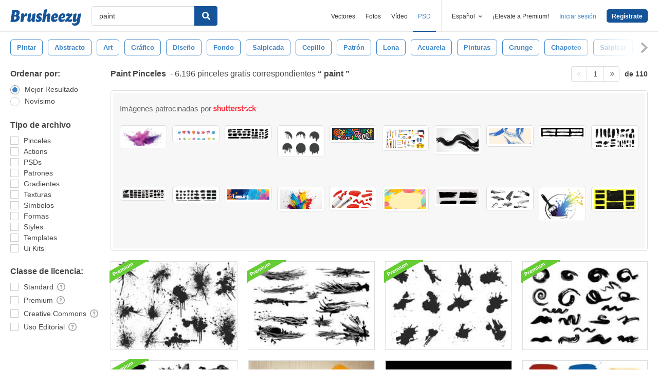

--- FILE ---
content_type: text/html; charset=utf-8
request_url: https://es.brusheezy.com/libre/paint
body_size: 44875
content:
<!DOCTYPE html>
<!--[if lt IE 7]>      <html lang="es" xmlns:fb="http://developers.facebook.com/schema/" xmlns:og="http://opengraphprotocol.org/schema/" class="no-js lt-ie9 lt-ie8 lt-ie7"> <![endif]-->
<!--[if IE 7]>         <html lang="es" xmlns:fb="http://developers.facebook.com/schema/" xmlns:og="http://opengraphprotocol.org/schema/" class="no-js lt-ie9 lt-ie8"> <![endif]-->
<!--[if IE 8]>         <html lang="es" xmlns:fb="http://developers.facebook.com/schema/" xmlns:og="http://opengraphprotocol.org/schema/" class="no-js lt-ie9"> <![endif]-->
<!--[if IE 9]>         <html lang="es" xmlns:fb="http://developers.facebook.com/schema/" xmlns:og="http://opengraphprotocol.org/schema/" class="no-js ie9"> <![endif]-->
<!--[if gt IE 9]><!--> <html lang="es" xmlns:fb="http://developers.facebook.com/schema/" xmlns:og="http://opengraphprotocol.org/schema/" class="no-js"> <!--<![endif]-->
  <head>
	  <script type="text/javascript">window.country_code = "US";window.remote_ip_address = '52.14.193.56'</script>
              <!-- skipping hreflang -->

    
    <link rel="dns-prefetch" href="//static.brusheezy.com">
    <meta charset="utf-8">
    <meta http-equiv="X-UA-Compatible" content="IE=edge,chrome=1">
<script>window.NREUM||(NREUM={});NREUM.info={"beacon":"bam.nr-data.net","errorBeacon":"bam.nr-data.net","licenseKey":"NRJS-e38a0a5d9f3d7a161d2","applicationID":"682498450","transactionName":"J1kMFkBaWF9cREoRVwVEAQpXRhtAUVkS","queueTime":0,"applicationTime":694,"agent":""}</script>
<script>(window.NREUM||(NREUM={})).init={ajax:{deny_list:["bam.nr-data.net"]},feature_flags:["soft_nav"]};(window.NREUM||(NREUM={})).loader_config={licenseKey:"NRJS-e38a0a5d9f3d7a161d2",applicationID:"682498450",browserID:"682498528"};;/*! For license information please see nr-loader-rum-1.306.0.min.js.LICENSE.txt */
(()=>{var e,t,r={122:(e,t,r)=>{"use strict";r.d(t,{a:()=>i});var n=r(944);function i(e,t){try{if(!e||"object"!=typeof e)return(0,n.R)(3);if(!t||"object"!=typeof t)return(0,n.R)(4);const r=Object.create(Object.getPrototypeOf(t),Object.getOwnPropertyDescriptors(t)),a=0===Object.keys(r).length?e:r;for(let o in a)if(void 0!==e[o])try{if(null===e[o]){r[o]=null;continue}Array.isArray(e[o])&&Array.isArray(t[o])?r[o]=Array.from(new Set([...e[o],...t[o]])):"object"==typeof e[o]&&"object"==typeof t[o]?r[o]=i(e[o],t[o]):r[o]=e[o]}catch(e){r[o]||(0,n.R)(1,e)}return r}catch(e){(0,n.R)(2,e)}}},154:(e,t,r)=>{"use strict";r.d(t,{OF:()=>c,RI:()=>i,WN:()=>u,bv:()=>a,eN:()=>l,gm:()=>o,mw:()=>s,sb:()=>d});var n=r(863);const i="undefined"!=typeof window&&!!window.document,a="undefined"!=typeof WorkerGlobalScope&&("undefined"!=typeof self&&self instanceof WorkerGlobalScope&&self.navigator instanceof WorkerNavigator||"undefined"!=typeof globalThis&&globalThis instanceof WorkerGlobalScope&&globalThis.navigator instanceof WorkerNavigator),o=i?window:"undefined"!=typeof WorkerGlobalScope&&("undefined"!=typeof self&&self instanceof WorkerGlobalScope&&self||"undefined"!=typeof globalThis&&globalThis instanceof WorkerGlobalScope&&globalThis),s=Boolean("hidden"===o?.document?.visibilityState),c=/iPad|iPhone|iPod/.test(o.navigator?.userAgent),d=c&&"undefined"==typeof SharedWorker,u=((()=>{const e=o.navigator?.userAgent?.match(/Firefox[/\s](\d+\.\d+)/);Array.isArray(e)&&e.length>=2&&e[1]})(),Date.now()-(0,n.t)()),l=()=>"undefined"!=typeof PerformanceNavigationTiming&&o?.performance?.getEntriesByType("navigation")?.[0]?.responseStart},163:(e,t,r)=>{"use strict";r.d(t,{j:()=>E});var n=r(384),i=r(741);var a=r(555);r(860).K7.genericEvents;const o="experimental.resources",s="register",c=e=>{if(!e||"string"!=typeof e)return!1;try{document.createDocumentFragment().querySelector(e)}catch{return!1}return!0};var d=r(614),u=r(944),l=r(122);const f="[data-nr-mask]",g=e=>(0,l.a)(e,(()=>{const e={feature_flags:[],experimental:{allow_registered_children:!1,resources:!1},mask_selector:"*",block_selector:"[data-nr-block]",mask_input_options:{color:!1,date:!1,"datetime-local":!1,email:!1,month:!1,number:!1,range:!1,search:!1,tel:!1,text:!1,time:!1,url:!1,week:!1,textarea:!1,select:!1,password:!0}};return{ajax:{deny_list:void 0,block_internal:!0,enabled:!0,autoStart:!0},api:{get allow_registered_children(){return e.feature_flags.includes(s)||e.experimental.allow_registered_children},set allow_registered_children(t){e.experimental.allow_registered_children=t},duplicate_registered_data:!1},browser_consent_mode:{enabled:!1},distributed_tracing:{enabled:void 0,exclude_newrelic_header:void 0,cors_use_newrelic_header:void 0,cors_use_tracecontext_headers:void 0,allowed_origins:void 0},get feature_flags(){return e.feature_flags},set feature_flags(t){e.feature_flags=t},generic_events:{enabled:!0,autoStart:!0},harvest:{interval:30},jserrors:{enabled:!0,autoStart:!0},logging:{enabled:!0,autoStart:!0},metrics:{enabled:!0,autoStart:!0},obfuscate:void 0,page_action:{enabled:!0},page_view_event:{enabled:!0,autoStart:!0},page_view_timing:{enabled:!0,autoStart:!0},performance:{capture_marks:!1,capture_measures:!1,capture_detail:!0,resources:{get enabled(){return e.feature_flags.includes(o)||e.experimental.resources},set enabled(t){e.experimental.resources=t},asset_types:[],first_party_domains:[],ignore_newrelic:!0}},privacy:{cookies_enabled:!0},proxy:{assets:void 0,beacon:void 0},session:{expiresMs:d.wk,inactiveMs:d.BB},session_replay:{autoStart:!0,enabled:!1,preload:!1,sampling_rate:10,error_sampling_rate:100,collect_fonts:!1,inline_images:!1,fix_stylesheets:!0,mask_all_inputs:!0,get mask_text_selector(){return e.mask_selector},set mask_text_selector(t){c(t)?e.mask_selector="".concat(t,",").concat(f):""===t||null===t?e.mask_selector=f:(0,u.R)(5,t)},get block_class(){return"nr-block"},get ignore_class(){return"nr-ignore"},get mask_text_class(){return"nr-mask"},get block_selector(){return e.block_selector},set block_selector(t){c(t)?e.block_selector+=",".concat(t):""!==t&&(0,u.R)(6,t)},get mask_input_options(){return e.mask_input_options},set mask_input_options(t){t&&"object"==typeof t?e.mask_input_options={...t,password:!0}:(0,u.R)(7,t)}},session_trace:{enabled:!0,autoStart:!0},soft_navigations:{enabled:!0,autoStart:!0},spa:{enabled:!0,autoStart:!0},ssl:void 0,user_actions:{enabled:!0,elementAttributes:["id","className","tagName","type"]}}})());var p=r(154),m=r(324);let h=0;const v={buildEnv:m.F3,distMethod:m.Xs,version:m.xv,originTime:p.WN},b={consented:!1},y={appMetadata:{},get consented(){return this.session?.state?.consent||b.consented},set consented(e){b.consented=e},customTransaction:void 0,denyList:void 0,disabled:!1,harvester:void 0,isolatedBacklog:!1,isRecording:!1,loaderType:void 0,maxBytes:3e4,obfuscator:void 0,onerror:void 0,ptid:void 0,releaseIds:{},session:void 0,timeKeeper:void 0,registeredEntities:[],jsAttributesMetadata:{bytes:0},get harvestCount(){return++h}},_=e=>{const t=(0,l.a)(e,y),r=Object.keys(v).reduce((e,t)=>(e[t]={value:v[t],writable:!1,configurable:!0,enumerable:!0},e),{});return Object.defineProperties(t,r)};var w=r(701);const x=e=>{const t=e.startsWith("http");e+="/",r.p=t?e:"https://"+e};var S=r(836),k=r(241);const R={accountID:void 0,trustKey:void 0,agentID:void 0,licenseKey:void 0,applicationID:void 0,xpid:void 0},A=e=>(0,l.a)(e,R),T=new Set;function E(e,t={},r,o){let{init:s,info:c,loader_config:d,runtime:u={},exposed:l=!0}=t;if(!c){const e=(0,n.pV)();s=e.init,c=e.info,d=e.loader_config}e.init=g(s||{}),e.loader_config=A(d||{}),c.jsAttributes??={},p.bv&&(c.jsAttributes.isWorker=!0),e.info=(0,a.D)(c);const f=e.init,m=[c.beacon,c.errorBeacon];T.has(e.agentIdentifier)||(f.proxy.assets&&(x(f.proxy.assets),m.push(f.proxy.assets)),f.proxy.beacon&&m.push(f.proxy.beacon),e.beacons=[...m],function(e){const t=(0,n.pV)();Object.getOwnPropertyNames(i.W.prototype).forEach(r=>{const n=i.W.prototype[r];if("function"!=typeof n||"constructor"===n)return;let a=t[r];e[r]&&!1!==e.exposed&&"micro-agent"!==e.runtime?.loaderType&&(t[r]=(...t)=>{const n=e[r](...t);return a?a(...t):n})})}(e),(0,n.US)("activatedFeatures",w.B),e.runSoftNavOverSpa&&=!0===f.soft_navigations.enabled&&f.feature_flags.includes("soft_nav")),u.denyList=[...f.ajax.deny_list||[],...f.ajax.block_internal?m:[]],u.ptid=e.agentIdentifier,u.loaderType=r,e.runtime=_(u),T.has(e.agentIdentifier)||(e.ee=S.ee.get(e.agentIdentifier),e.exposed=l,(0,k.W)({agentIdentifier:e.agentIdentifier,drained:!!w.B?.[e.agentIdentifier],type:"lifecycle",name:"initialize",feature:void 0,data:e.config})),T.add(e.agentIdentifier)}},234:(e,t,r)=>{"use strict";r.d(t,{W:()=>a});var n=r(836),i=r(687);class a{constructor(e,t){this.agentIdentifier=e,this.ee=n.ee.get(e),this.featureName=t,this.blocked=!1}deregisterDrain(){(0,i.x3)(this.agentIdentifier,this.featureName)}}},241:(e,t,r)=>{"use strict";r.d(t,{W:()=>a});var n=r(154);const i="newrelic";function a(e={}){try{n.gm.dispatchEvent(new CustomEvent(i,{detail:e}))}catch(e){}}},261:(e,t,r)=>{"use strict";r.d(t,{$9:()=>d,BL:()=>s,CH:()=>g,Dl:()=>_,Fw:()=>y,PA:()=>h,Pl:()=>n,Pv:()=>k,Tb:()=>l,U2:()=>a,V1:()=>S,Wb:()=>x,bt:()=>b,cD:()=>v,d3:()=>w,dT:()=>c,eY:()=>p,fF:()=>f,hG:()=>i,k6:()=>o,nb:()=>m,o5:()=>u});const n="api-",i="addPageAction",a="addToTrace",o="addRelease",s="finished",c="interaction",d="log",u="noticeError",l="pauseReplay",f="recordCustomEvent",g="recordReplay",p="register",m="setApplicationVersion",h="setCurrentRouteName",v="setCustomAttribute",b="setErrorHandler",y="setPageViewName",_="setUserId",w="start",x="wrapLogger",S="measure",k="consent"},289:(e,t,r)=>{"use strict";r.d(t,{GG:()=>o,Qr:()=>c,sB:()=>s});var n=r(878),i=r(389);function a(){return"undefined"==typeof document||"complete"===document.readyState}function o(e,t){if(a())return e();const r=(0,i.J)(e),o=setInterval(()=>{a()&&(clearInterval(o),r())},500);(0,n.sp)("load",r,t)}function s(e){if(a())return e();(0,n.DD)("DOMContentLoaded",e)}function c(e){if(a())return e();(0,n.sp)("popstate",e)}},324:(e,t,r)=>{"use strict";r.d(t,{F3:()=>i,Xs:()=>a,xv:()=>n});const n="1.306.0",i="PROD",a="CDN"},374:(e,t,r)=>{r.nc=(()=>{try{return document?.currentScript?.nonce}catch(e){}return""})()},384:(e,t,r)=>{"use strict";r.d(t,{NT:()=>o,US:()=>u,Zm:()=>s,bQ:()=>d,dV:()=>c,pV:()=>l});var n=r(154),i=r(863),a=r(910);const o={beacon:"bam.nr-data.net",errorBeacon:"bam.nr-data.net"};function s(){return n.gm.NREUM||(n.gm.NREUM={}),void 0===n.gm.newrelic&&(n.gm.newrelic=n.gm.NREUM),n.gm.NREUM}function c(){let e=s();return e.o||(e.o={ST:n.gm.setTimeout,SI:n.gm.setImmediate||n.gm.setInterval,CT:n.gm.clearTimeout,XHR:n.gm.XMLHttpRequest,REQ:n.gm.Request,EV:n.gm.Event,PR:n.gm.Promise,MO:n.gm.MutationObserver,FETCH:n.gm.fetch,WS:n.gm.WebSocket},(0,a.i)(...Object.values(e.o))),e}function d(e,t){let r=s();r.initializedAgents??={},t.initializedAt={ms:(0,i.t)(),date:new Date},r.initializedAgents[e]=t}function u(e,t){s()[e]=t}function l(){return function(){let e=s();const t=e.info||{};e.info={beacon:o.beacon,errorBeacon:o.errorBeacon,...t}}(),function(){let e=s();const t=e.init||{};e.init={...t}}(),c(),function(){let e=s();const t=e.loader_config||{};e.loader_config={...t}}(),s()}},389:(e,t,r)=>{"use strict";function n(e,t=500,r={}){const n=r?.leading||!1;let i;return(...r)=>{n&&void 0===i&&(e.apply(this,r),i=setTimeout(()=>{i=clearTimeout(i)},t)),n||(clearTimeout(i),i=setTimeout(()=>{e.apply(this,r)},t))}}function i(e){let t=!1;return(...r)=>{t||(t=!0,e.apply(this,r))}}r.d(t,{J:()=>i,s:()=>n})},555:(e,t,r)=>{"use strict";r.d(t,{D:()=>s,f:()=>o});var n=r(384),i=r(122);const a={beacon:n.NT.beacon,errorBeacon:n.NT.errorBeacon,licenseKey:void 0,applicationID:void 0,sa:void 0,queueTime:void 0,applicationTime:void 0,ttGuid:void 0,user:void 0,account:void 0,product:void 0,extra:void 0,jsAttributes:{},userAttributes:void 0,atts:void 0,transactionName:void 0,tNamePlain:void 0};function o(e){try{return!!e.licenseKey&&!!e.errorBeacon&&!!e.applicationID}catch(e){return!1}}const s=e=>(0,i.a)(e,a)},566:(e,t,r)=>{"use strict";r.d(t,{LA:()=>s,bz:()=>o});var n=r(154);const i="xxxxxxxx-xxxx-4xxx-yxxx-xxxxxxxxxxxx";function a(e,t){return e?15&e[t]:16*Math.random()|0}function o(){const e=n.gm?.crypto||n.gm?.msCrypto;let t,r=0;return e&&e.getRandomValues&&(t=e.getRandomValues(new Uint8Array(30))),i.split("").map(e=>"x"===e?a(t,r++).toString(16):"y"===e?(3&a()|8).toString(16):e).join("")}function s(e){const t=n.gm?.crypto||n.gm?.msCrypto;let r,i=0;t&&t.getRandomValues&&(r=t.getRandomValues(new Uint8Array(e)));const o=[];for(var s=0;s<e;s++)o.push(a(r,i++).toString(16));return o.join("")}},606:(e,t,r)=>{"use strict";r.d(t,{i:()=>a});var n=r(908);a.on=o;var i=a.handlers={};function a(e,t,r,a){o(a||n.d,i,e,t,r)}function o(e,t,r,i,a){a||(a="feature"),e||(e=n.d);var o=t[a]=t[a]||{};(o[r]=o[r]||[]).push([e,i])}},607:(e,t,r)=>{"use strict";r.d(t,{W:()=>n});const n=(0,r(566).bz)()},614:(e,t,r)=>{"use strict";r.d(t,{BB:()=>o,H3:()=>n,g:()=>d,iL:()=>c,tS:()=>s,uh:()=>i,wk:()=>a});const n="NRBA",i="SESSION",a=144e5,o=18e5,s={STARTED:"session-started",PAUSE:"session-pause",RESET:"session-reset",RESUME:"session-resume",UPDATE:"session-update"},c={SAME_TAB:"same-tab",CROSS_TAB:"cross-tab"},d={OFF:0,FULL:1,ERROR:2}},630:(e,t,r)=>{"use strict";r.d(t,{T:()=>n});const n=r(860).K7.pageViewEvent},646:(e,t,r)=>{"use strict";r.d(t,{y:()=>n});class n{constructor(e){this.contextId=e}}},687:(e,t,r)=>{"use strict";r.d(t,{Ak:()=>d,Ze:()=>f,x3:()=>u});var n=r(241),i=r(836),a=r(606),o=r(860),s=r(646);const c={};function d(e,t){const r={staged:!1,priority:o.P3[t]||0};l(e),c[e].get(t)||c[e].set(t,r)}function u(e,t){e&&c[e]&&(c[e].get(t)&&c[e].delete(t),p(e,t,!1),c[e].size&&g(e))}function l(e){if(!e)throw new Error("agentIdentifier required");c[e]||(c[e]=new Map)}function f(e="",t="feature",r=!1){if(l(e),!e||!c[e].get(t)||r)return p(e,t);c[e].get(t).staged=!0,g(e)}function g(e){const t=Array.from(c[e]);t.every(([e,t])=>t.staged)&&(t.sort((e,t)=>e[1].priority-t[1].priority),t.forEach(([t])=>{c[e].delete(t),p(e,t)}))}function p(e,t,r=!0){const o=e?i.ee.get(e):i.ee,c=a.i.handlers;if(!o.aborted&&o.backlog&&c){if((0,n.W)({agentIdentifier:e,type:"lifecycle",name:"drain",feature:t}),r){const e=o.backlog[t],r=c[t];if(r){for(let t=0;e&&t<e.length;++t)m(e[t],r);Object.entries(r).forEach(([e,t])=>{Object.values(t||{}).forEach(t=>{t[0]?.on&&t[0]?.context()instanceof s.y&&t[0].on(e,t[1])})})}}o.isolatedBacklog||delete c[t],o.backlog[t]=null,o.emit("drain-"+t,[])}}function m(e,t){var r=e[1];Object.values(t[r]||{}).forEach(t=>{var r=e[0];if(t[0]===r){var n=t[1],i=e[3],a=e[2];n.apply(i,a)}})}},699:(e,t,r)=>{"use strict";r.d(t,{It:()=>a,KC:()=>s,No:()=>i,qh:()=>o});var n=r(860);const i=16e3,a=1e6,o="SESSION_ERROR",s={[n.K7.logging]:!0,[n.K7.genericEvents]:!1,[n.K7.jserrors]:!1,[n.K7.ajax]:!1}},701:(e,t,r)=>{"use strict";r.d(t,{B:()=>a,t:()=>o});var n=r(241);const i=new Set,a={};function o(e,t){const r=t.agentIdentifier;a[r]??={},e&&"object"==typeof e&&(i.has(r)||(t.ee.emit("rumresp",[e]),a[r]=e,i.add(r),(0,n.W)({agentIdentifier:r,loaded:!0,drained:!0,type:"lifecycle",name:"load",feature:void 0,data:e})))}},741:(e,t,r)=>{"use strict";r.d(t,{W:()=>a});var n=r(944),i=r(261);class a{#e(e,...t){if(this[e]!==a.prototype[e])return this[e](...t);(0,n.R)(35,e)}addPageAction(e,t){return this.#e(i.hG,e,t)}register(e){return this.#e(i.eY,e)}recordCustomEvent(e,t){return this.#e(i.fF,e,t)}setPageViewName(e,t){return this.#e(i.Fw,e,t)}setCustomAttribute(e,t,r){return this.#e(i.cD,e,t,r)}noticeError(e,t){return this.#e(i.o5,e,t)}setUserId(e){return this.#e(i.Dl,e)}setApplicationVersion(e){return this.#e(i.nb,e)}setErrorHandler(e){return this.#e(i.bt,e)}addRelease(e,t){return this.#e(i.k6,e,t)}log(e,t){return this.#e(i.$9,e,t)}start(){return this.#e(i.d3)}finished(e){return this.#e(i.BL,e)}recordReplay(){return this.#e(i.CH)}pauseReplay(){return this.#e(i.Tb)}addToTrace(e){return this.#e(i.U2,e)}setCurrentRouteName(e){return this.#e(i.PA,e)}interaction(e){return this.#e(i.dT,e)}wrapLogger(e,t,r){return this.#e(i.Wb,e,t,r)}measure(e,t){return this.#e(i.V1,e,t)}consent(e){return this.#e(i.Pv,e)}}},782:(e,t,r)=>{"use strict";r.d(t,{T:()=>n});const n=r(860).K7.pageViewTiming},836:(e,t,r)=>{"use strict";r.d(t,{P:()=>s,ee:()=>c});var n=r(384),i=r(990),a=r(646),o=r(607);const s="nr@context:".concat(o.W),c=function e(t,r){var n={},o={},u={},l=!1;try{l=16===r.length&&d.initializedAgents?.[r]?.runtime.isolatedBacklog}catch(e){}var f={on:p,addEventListener:p,removeEventListener:function(e,t){var r=n[e];if(!r)return;for(var i=0;i<r.length;i++)r[i]===t&&r.splice(i,1)},emit:function(e,r,n,i,a){!1!==a&&(a=!0);if(c.aborted&&!i)return;t&&a&&t.emit(e,r,n);var s=g(n);m(e).forEach(e=>{e.apply(s,r)});var d=v()[o[e]];d&&d.push([f,e,r,s]);return s},get:h,listeners:m,context:g,buffer:function(e,t){const r=v();if(t=t||"feature",f.aborted)return;Object.entries(e||{}).forEach(([e,n])=>{o[n]=t,t in r||(r[t]=[])})},abort:function(){f._aborted=!0,Object.keys(f.backlog).forEach(e=>{delete f.backlog[e]})},isBuffering:function(e){return!!v()[o[e]]},debugId:r,backlog:l?{}:t&&"object"==typeof t.backlog?t.backlog:{},isolatedBacklog:l};return Object.defineProperty(f,"aborted",{get:()=>{let e=f._aborted||!1;return e||(t&&(e=t.aborted),e)}}),f;function g(e){return e&&e instanceof a.y?e:e?(0,i.I)(e,s,()=>new a.y(s)):new a.y(s)}function p(e,t){n[e]=m(e).concat(t)}function m(e){return n[e]||[]}function h(t){return u[t]=u[t]||e(f,t)}function v(){return f.backlog}}(void 0,"globalEE"),d=(0,n.Zm)();d.ee||(d.ee=c)},843:(e,t,r)=>{"use strict";r.d(t,{G:()=>a,u:()=>i});var n=r(878);function i(e,t=!1,r,i){(0,n.DD)("visibilitychange",function(){if(t)return void("hidden"===document.visibilityState&&e());e(document.visibilityState)},r,i)}function a(e,t,r){(0,n.sp)("pagehide",e,t,r)}},860:(e,t,r)=>{"use strict";r.d(t,{$J:()=>u,K7:()=>c,P3:()=>d,XX:()=>i,Yy:()=>s,df:()=>a,qY:()=>n,v4:()=>o});const n="events",i="jserrors",a="browser/blobs",o="rum",s="browser/logs",c={ajax:"ajax",genericEvents:"generic_events",jserrors:i,logging:"logging",metrics:"metrics",pageAction:"page_action",pageViewEvent:"page_view_event",pageViewTiming:"page_view_timing",sessionReplay:"session_replay",sessionTrace:"session_trace",softNav:"soft_navigations",spa:"spa"},d={[c.pageViewEvent]:1,[c.pageViewTiming]:2,[c.metrics]:3,[c.jserrors]:4,[c.spa]:5,[c.ajax]:6,[c.sessionTrace]:7,[c.softNav]:8,[c.sessionReplay]:9,[c.logging]:10,[c.genericEvents]:11},u={[c.pageViewEvent]:o,[c.pageViewTiming]:n,[c.ajax]:n,[c.spa]:n,[c.softNav]:n,[c.metrics]:i,[c.jserrors]:i,[c.sessionTrace]:a,[c.sessionReplay]:a,[c.logging]:s,[c.genericEvents]:"ins"}},863:(e,t,r)=>{"use strict";function n(){return Math.floor(performance.now())}r.d(t,{t:()=>n})},878:(e,t,r)=>{"use strict";function n(e,t){return{capture:e,passive:!1,signal:t}}function i(e,t,r=!1,i){window.addEventListener(e,t,n(r,i))}function a(e,t,r=!1,i){document.addEventListener(e,t,n(r,i))}r.d(t,{DD:()=>a,jT:()=>n,sp:()=>i})},908:(e,t,r)=>{"use strict";r.d(t,{d:()=>n,p:()=>i});var n=r(836).ee.get("handle");function i(e,t,r,i,a){a?(a.buffer([e],i),a.emit(e,t,r)):(n.buffer([e],i),n.emit(e,t,r))}},910:(e,t,r)=>{"use strict";r.d(t,{i:()=>a});var n=r(944);const i=new Map;function a(...e){return e.every(e=>{if(i.has(e))return i.get(e);const t="function"==typeof e?e.toString():"",r=t.includes("[native code]"),a=t.includes("nrWrapper");return r||a||(0,n.R)(64,e?.name||t),i.set(e,r),r})}},944:(e,t,r)=>{"use strict";r.d(t,{R:()=>i});var n=r(241);function i(e,t){"function"==typeof console.debug&&(console.debug("New Relic Warning: https://github.com/newrelic/newrelic-browser-agent/blob/main/docs/warning-codes.md#".concat(e),t),(0,n.W)({agentIdentifier:null,drained:null,type:"data",name:"warn",feature:"warn",data:{code:e,secondary:t}}))}},969:(e,t,r)=>{"use strict";r.d(t,{TZ:()=>n,XG:()=>s,rs:()=>i,xV:()=>o,z_:()=>a});const n=r(860).K7.metrics,i="sm",a="cm",o="storeSupportabilityMetrics",s="storeEventMetrics"},990:(e,t,r)=>{"use strict";r.d(t,{I:()=>i});var n=Object.prototype.hasOwnProperty;function i(e,t,r){if(n.call(e,t))return e[t];var i=r();if(Object.defineProperty&&Object.keys)try{return Object.defineProperty(e,t,{value:i,writable:!0,enumerable:!1}),i}catch(e){}return e[t]=i,i}}},n={};function i(e){var t=n[e];if(void 0!==t)return t.exports;var a=n[e]={exports:{}};return r[e](a,a.exports,i),a.exports}i.m=r,i.d=(e,t)=>{for(var r in t)i.o(t,r)&&!i.o(e,r)&&Object.defineProperty(e,r,{enumerable:!0,get:t[r]})},i.f={},i.e=e=>Promise.all(Object.keys(i.f).reduce((t,r)=>(i.f[r](e,t),t),[])),i.u=e=>"nr-rum-1.306.0.min.js",i.o=(e,t)=>Object.prototype.hasOwnProperty.call(e,t),e={},t="NRBA-1.306.0.PROD:",i.l=(r,n,a,o)=>{if(e[r])e[r].push(n);else{var s,c;if(void 0!==a)for(var d=document.getElementsByTagName("script"),u=0;u<d.length;u++){var l=d[u];if(l.getAttribute("src")==r||l.getAttribute("data-webpack")==t+a){s=l;break}}if(!s){c=!0;var f={296:"sha512-XHJAyYwsxAD4jnOFenBf2aq49/pv28jKOJKs7YGQhagYYI2Zk8nHflZPdd7WiilkmEkgIZQEFX4f1AJMoyzKwA=="};(s=document.createElement("script")).charset="utf-8",i.nc&&s.setAttribute("nonce",i.nc),s.setAttribute("data-webpack",t+a),s.src=r,0!==s.src.indexOf(window.location.origin+"/")&&(s.crossOrigin="anonymous"),f[o]&&(s.integrity=f[o])}e[r]=[n];var g=(t,n)=>{s.onerror=s.onload=null,clearTimeout(p);var i=e[r];if(delete e[r],s.parentNode&&s.parentNode.removeChild(s),i&&i.forEach(e=>e(n)),t)return t(n)},p=setTimeout(g.bind(null,void 0,{type:"timeout",target:s}),12e4);s.onerror=g.bind(null,s.onerror),s.onload=g.bind(null,s.onload),c&&document.head.appendChild(s)}},i.r=e=>{"undefined"!=typeof Symbol&&Symbol.toStringTag&&Object.defineProperty(e,Symbol.toStringTag,{value:"Module"}),Object.defineProperty(e,"__esModule",{value:!0})},i.p="https://js-agent.newrelic.com/",(()=>{var e={374:0,840:0};i.f.j=(t,r)=>{var n=i.o(e,t)?e[t]:void 0;if(0!==n)if(n)r.push(n[2]);else{var a=new Promise((r,i)=>n=e[t]=[r,i]);r.push(n[2]=a);var o=i.p+i.u(t),s=new Error;i.l(o,r=>{if(i.o(e,t)&&(0!==(n=e[t])&&(e[t]=void 0),n)){var a=r&&("load"===r.type?"missing":r.type),o=r&&r.target&&r.target.src;s.message="Loading chunk "+t+" failed: ("+a+": "+o+")",s.name="ChunkLoadError",s.type=a,s.request=o,n[1](s)}},"chunk-"+t,t)}};var t=(t,r)=>{var n,a,[o,s,c]=r,d=0;if(o.some(t=>0!==e[t])){for(n in s)i.o(s,n)&&(i.m[n]=s[n]);if(c)c(i)}for(t&&t(r);d<o.length;d++)a=o[d],i.o(e,a)&&e[a]&&e[a][0](),e[a]=0},r=self["webpackChunk:NRBA-1.306.0.PROD"]=self["webpackChunk:NRBA-1.306.0.PROD"]||[];r.forEach(t.bind(null,0)),r.push=t.bind(null,r.push.bind(r))})(),(()=>{"use strict";i(374);var e=i(566),t=i(741);class r extends t.W{agentIdentifier=(0,e.LA)(16)}var n=i(860);const a=Object.values(n.K7);var o=i(163);var s=i(908),c=i(863),d=i(261),u=i(241),l=i(944),f=i(701),g=i(969);function p(e,t,i,a){const o=a||i;!o||o[e]&&o[e]!==r.prototype[e]||(o[e]=function(){(0,s.p)(g.xV,["API/"+e+"/called"],void 0,n.K7.metrics,i.ee),(0,u.W)({agentIdentifier:i.agentIdentifier,drained:!!f.B?.[i.agentIdentifier],type:"data",name:"api",feature:d.Pl+e,data:{}});try{return t.apply(this,arguments)}catch(e){(0,l.R)(23,e)}})}function m(e,t,r,n,i){const a=e.info;null===r?delete a.jsAttributes[t]:a.jsAttributes[t]=r,(i||null===r)&&(0,s.p)(d.Pl+n,[(0,c.t)(),t,r],void 0,"session",e.ee)}var h=i(687),v=i(234),b=i(289),y=i(154),_=i(384);const w=e=>y.RI&&!0===e?.privacy.cookies_enabled;function x(e){return!!(0,_.dV)().o.MO&&w(e)&&!0===e?.session_trace.enabled}var S=i(389),k=i(699);class R extends v.W{constructor(e,t){super(e.agentIdentifier,t),this.agentRef=e,this.abortHandler=void 0,this.featAggregate=void 0,this.loadedSuccessfully=void 0,this.onAggregateImported=new Promise(e=>{this.loadedSuccessfully=e}),this.deferred=Promise.resolve(),!1===e.init[this.featureName].autoStart?this.deferred=new Promise((t,r)=>{this.ee.on("manual-start-all",(0,S.J)(()=>{(0,h.Ak)(e.agentIdentifier,this.featureName),t()}))}):(0,h.Ak)(e.agentIdentifier,t)}importAggregator(e,t,r={}){if(this.featAggregate)return;const n=async()=>{let n;await this.deferred;try{if(w(e.init)){const{setupAgentSession:t}=await i.e(296).then(i.bind(i,305));n=t(e)}}catch(e){(0,l.R)(20,e),this.ee.emit("internal-error",[e]),(0,s.p)(k.qh,[e],void 0,this.featureName,this.ee)}try{if(!this.#t(this.featureName,n,e.init))return(0,h.Ze)(this.agentIdentifier,this.featureName),void this.loadedSuccessfully(!1);const{Aggregate:i}=await t();this.featAggregate=new i(e,r),e.runtime.harvester.initializedAggregates.push(this.featAggregate),this.loadedSuccessfully(!0)}catch(e){(0,l.R)(34,e),this.abortHandler?.(),(0,h.Ze)(this.agentIdentifier,this.featureName,!0),this.loadedSuccessfully(!1),this.ee&&this.ee.abort()}};y.RI?(0,b.GG)(()=>n(),!0):n()}#t(e,t,r){if(this.blocked)return!1;switch(e){case n.K7.sessionReplay:return x(r)&&!!t;case n.K7.sessionTrace:return!!t;default:return!0}}}var A=i(630),T=i(614);class E extends R{static featureName=A.T;constructor(e){var t;super(e,A.T),this.setupInspectionEvents(e.agentIdentifier),t=e,p(d.Fw,function(e,r){"string"==typeof e&&("/"!==e.charAt(0)&&(e="/"+e),t.runtime.customTransaction=(r||"http://custom.transaction")+e,(0,s.p)(d.Pl+d.Fw,[(0,c.t)()],void 0,void 0,t.ee))},t),this.importAggregator(e,()=>i.e(296).then(i.bind(i,943)))}setupInspectionEvents(e){const t=(t,r)=>{t&&(0,u.W)({agentIdentifier:e,timeStamp:t.timeStamp,loaded:"complete"===t.target.readyState,type:"window",name:r,data:t.target.location+""})};(0,b.sB)(e=>{t(e,"DOMContentLoaded")}),(0,b.GG)(e=>{t(e,"load")}),(0,b.Qr)(e=>{t(e,"navigate")}),this.ee.on(T.tS.UPDATE,(t,r)=>{(0,u.W)({agentIdentifier:e,type:"lifecycle",name:"session",data:r})})}}var N=i(843),I=i(782);class j extends R{static featureName=I.T;constructor(e){super(e,I.T),y.RI&&((0,N.u)(()=>(0,s.p)("docHidden",[(0,c.t)()],void 0,I.T,this.ee),!0),(0,N.G)(()=>(0,s.p)("winPagehide",[(0,c.t)()],void 0,I.T,this.ee)),this.importAggregator(e,()=>i.e(296).then(i.bind(i,117))))}}class P extends R{static featureName=g.TZ;constructor(e){super(e,g.TZ),y.RI&&document.addEventListener("securitypolicyviolation",e=>{(0,s.p)(g.xV,["Generic/CSPViolation/Detected"],void 0,this.featureName,this.ee)}),this.importAggregator(e,()=>i.e(296).then(i.bind(i,623)))}}new class extends r{constructor(e){var t;(super(),y.gm)?(this.features={},(0,_.bQ)(this.agentIdentifier,this),this.desiredFeatures=new Set(e.features||[]),this.desiredFeatures.add(E),this.runSoftNavOverSpa=[...this.desiredFeatures].some(e=>e.featureName===n.K7.softNav),(0,o.j)(this,e,e.loaderType||"agent"),t=this,p(d.cD,function(e,r,n=!1){if("string"==typeof e){if(["string","number","boolean"].includes(typeof r)||null===r)return m(t,e,r,d.cD,n);(0,l.R)(40,typeof r)}else(0,l.R)(39,typeof e)},t),function(e){p(d.Dl,function(t){if("string"==typeof t||null===t)return m(e,"enduser.id",t,d.Dl,!0);(0,l.R)(41,typeof t)},e)}(this),function(e){p(d.nb,function(t){if("string"==typeof t||null===t)return m(e,"application.version",t,d.nb,!1);(0,l.R)(42,typeof t)},e)}(this),function(e){p(d.d3,function(){e.ee.emit("manual-start-all")},e)}(this),function(e){p(d.Pv,function(t=!0){if("boolean"==typeof t){if((0,s.p)(d.Pl+d.Pv,[t],void 0,"session",e.ee),e.runtime.consented=t,t){const t=e.features.page_view_event;t.onAggregateImported.then(e=>{const r=t.featAggregate;e&&!r.sentRum&&r.sendRum()})}}else(0,l.R)(65,typeof t)},e)}(this),this.run()):(0,l.R)(21)}get config(){return{info:this.info,init:this.init,loader_config:this.loader_config,runtime:this.runtime}}get api(){return this}run(){try{const e=function(e){const t={};return a.forEach(r=>{t[r]=!!e[r]?.enabled}),t}(this.init),t=[...this.desiredFeatures];t.sort((e,t)=>n.P3[e.featureName]-n.P3[t.featureName]),t.forEach(t=>{if(!e[t.featureName]&&t.featureName!==n.K7.pageViewEvent)return;if(this.runSoftNavOverSpa&&t.featureName===n.K7.spa)return;if(!this.runSoftNavOverSpa&&t.featureName===n.K7.softNav)return;const r=function(e){switch(e){case n.K7.ajax:return[n.K7.jserrors];case n.K7.sessionTrace:return[n.K7.ajax,n.K7.pageViewEvent];case n.K7.sessionReplay:return[n.K7.sessionTrace];case n.K7.pageViewTiming:return[n.K7.pageViewEvent];default:return[]}}(t.featureName).filter(e=>!(e in this.features));r.length>0&&(0,l.R)(36,{targetFeature:t.featureName,missingDependencies:r}),this.features[t.featureName]=new t(this)})}catch(e){(0,l.R)(22,e);for(const e in this.features)this.features[e].abortHandler?.();const t=(0,_.Zm)();delete t.initializedAgents[this.agentIdentifier]?.features,delete this.sharedAggregator;return t.ee.get(this.agentIdentifier).abort(),!1}}}({features:[E,j,P],loaderType:"lite"})})()})();</script>
    <meta name="viewport" content="width=device-width, initial-scale=1.0, minimum-scale=1.0" />
    <title>Gratis Paint Pinceles - (6.196 Descargas Gratis)</title>
<meta content="6.196 Mejor Gratis Paint Pincel Descargas del Brusheezy comunidad. Gratis Paint Pinceles licencia como creative commons, open source, e mucho más!" name="description" />
<meta content="Brusheezy" property="og:site_name" />
<meta content="Gratis Paint Pinceles - (6.196 Descargas Gratis)" property="og:title" />
<meta content="https://es.brusheezy.com/libre/paint" property="og:url" />
<meta content="es_ES" property="og:locale" />
<meta content="en_US" property="og:locale:alternate" />
<meta content="de_DE" property="og:locale:alternate" />
<meta content="fr_FR" property="og:locale:alternate" />
<meta content="nl_NL" property="og:locale:alternate" />
<meta content="pt_BR" property="og:locale:alternate" />
<meta content="sv_SE" property="og:locale:alternate" />
<meta content="https://static.brusheezy.com/system/resources/previews/000/058/098/original/20-painter-ps-brushes-abr.jpg" property="og:image" />
    <link href="/favicon.ico" rel="shortcut icon"></link><link href="/favicon.png" rel="icon" sizes="48x48" type="image/png"></link><link href="/apple-touch-icon-precomposed.png" rel="apple-touch-icon-precomposed"></link>
    <link href="https://maxcdn.bootstrapcdn.com/font-awesome/4.6.3/css/font-awesome.min.css" media="screen" rel="stylesheet" type="text/css" />
    <script src="https://static.brusheezy.com/assets/modernizr.custom.83825-93372fb200ead74f1d44254d993c5440.js" type="text/javascript"></script>
    <link href="https://static.brusheezy.com/assets/application-e6fc89b3e1f8c6290743690971644994.css" media="screen" rel="stylesheet" type="text/css" />
    <link href="https://static.brusheezy.com/assets/print-ac38768f09270df2214d2c500c647adc.css" media="print" rel="stylesheet" type="text/css" />
    <link href="https://feeds.feedburner.com/eezyinc/brusheezy-images" rel="alternate" title="RSS" type="application/rss+xml" />

          <link rel="canonical" href="https://es.brusheezy.com/libre/paint">


    <meta content="authenticity_token" name="csrf-param" />
<meta content="Mu8Q19HFPOcKmQ7ASmhJDovXazw158DSn6BodmSzXrM=" name="csrf-token" />
    <!-- Begin TextBlock "HTML - Head" -->
<meta name="google-site-verification" content="pfGHD8M12iD8MZoiUsSycicUuSitnj2scI2cB_MvoYw" />
<meta name="tinfoil-site-verification" content="6d4a376b35cc11699dd86a787c7b5ae10b5c70f0" />
<meta name="msvalidate.01" content="9E7A3F56C01FB9B69FCDD1FBD287CAE4" />
<meta name="p:domain_verify" content="e95f03b955f8191de30e476f8527821e"/>
<meta property="fb:page_id" content="111431139680" />
<!--<script type="text/javascript" src="http://api.xeezy.com/api.min.js"></script>-->
<script type="text/javascript" src="https://partner.googleadservices.com/gampad/google_service.js">
</script>
<script type="text/javascript">
  GS_googleAddAdSenseService("ca-pub-8467368486217144");
  GS_googleEnableAllServices();
  </script>
<script type="text/javascript">
  GA_googleAddSlot("ca-pub-8467368486217144", "Brusheezy_Bottom_300x250_ROS");
  GA_googleAddSlot("ca-pub-8467368486217144", "Brusheezy_Top_Med_Rectangle");
  GA_googleAddSlot("ca-pub-8467368486217144", "x2background-placement");
  GA_googleAddSlot("ca-pub-8467368486217144", "Top_Leaderboard");
  GA_googleFetchAds();
</script>
<link href="https://plus.google.com/116840303500574370724" rel="publisher" />

<!-- Download Popup Config -->
<script type='text/javascript'>
$(function () {
  if (typeof downloadPopup != 'undefined') {
    downloadPopup.testPercentage = 0.00;
  }
}); 
</script>

<!-- End TextBlock "HTML - Head" -->
      <link href="https://static.brusheezy.com/assets/splittests/new_search_ui-418ee10ba4943587578300e2dfed9bdf.css" media="screen" rel="stylesheet" type="text/css" />

  <script type="text/javascript">
    window.searchScope = 'External';
  </script>
    <link rel="next" href="https://es.brusheezy.com/libre/paint?page=2" />


    <script type="application/ld+json">
      {
        "@context": "http://schema.org",
        "@type": "WebSite",
        "name": "brusheezy",
        "url": "https://www.brusheezy.com"
      }
   </script>

    <script type="application/ld+json">
      {
      "@context": "http://schema.org",
      "@type": "Organization",
      "url": "https://www.brusheezy.com",
      "logo": "https://static.brusheezy.com/assets/structured_data/brusheezy-logo-63a0370ba72197d03d41c8ee2a3fe30d.svg",
      "sameAs": [
        "https://www.facebook.com/brusheezy",
        "https://twitter.com/brusheezy",
        "https://pinterest.com/brusheezy/",
        "https://www.youtube.com/EezyInc",
        "https://instagram.com/eezy/",
        "https://www.snapchat.com/add/eezy",
        "https://google.com/+brusheezy"
      ]
     }
    </script>

    <script src="https://static.brusheezy.com/assets/sp-32e34cb9c56d3cd62718aba7a1338855.js" type="text/javascript"></script>
<script type="text/javascript">
  document.addEventListener('DOMContentLoaded', function() {
    snowplow('newTracker', 'sp', 'a.vecteezy.com', {
      appId: 'brusheezy_production',
      discoverRootDomain: true,
      eventMethod: 'beacon',
      cookieSameSite: 'Lax',
      context: {
        webPage: true,
        performanceTiming: true,
        gaCookies: true,
        geolocation: false
      }
    });
    snowplow('setUserIdFromCookie', 'rollout');
    snowplow('enableActivityTracking', {minimumVisitLength: 10, heartbeatDelay: 10});
    snowplow('enableLinkClickTracking');
    snowplow('trackPageView');
  });
</script>

  </head>

  <body class="proper-sticky-ads   full-width-search fullwidth has-sticky-header redesign-layout searches-show"
        data-site="brusheezy">
    
<link rel="preconnect" href="https://a.pub.network/" crossorigin />
<link rel="preconnect" href="https://b.pub.network/" crossorigin />
<link rel="preconnect" href="https://c.pub.network/" crossorigin />
<link rel="preconnect" href="https://d.pub.network/" crossorigin />
<link rel="preconnect" href="https://c.amazon-adsystem.com" crossorigin />
<link rel="preconnect" href="https://s.amazon-adsystem.com" crossorigin />
<link rel="preconnect" href="https://secure.quantserve.com/" crossorigin />
<link rel="preconnect" href="https://rules.quantcount.com/" crossorigin />
<link rel="preconnect" href="https://pixel.quantserve.com/" crossorigin />
<link rel="preconnect" href="https://btloader.com/" crossorigin />
<link rel="preconnect" href="https://api.btloader.com/" crossorigin />
<link rel="preconnect" href="https://confiant-integrations.global.ssl.fastly.net" crossorigin />
<link rel="stylesheet" href="https://a.pub.network/brusheezy-com/cls.css">
<script data-cfasync="false" type="text/javascript">
  var freestar = freestar || {};
  freestar.queue = freestar.queue || [];
  freestar.config = freestar.config || {};
  freestar.config.enabled_slots = [];
  freestar.initCallback = function () { (freestar.config.enabled_slots.length === 0) ? freestar.initCallbackCalled = false : freestar.newAdSlots(freestar.config.enabled_slots) }
</script>
<script src="https://a.pub.network/brusheezy-com/pubfig.min.js" data-cfasync="false" async></script>
<style>
.fs-sticky-footer {
  background: rgba(247, 247, 247, 0.9) !important;
}
</style>
<!-- Tag ID: brusheezy_1x1_bouncex -->
<div align="center" id="brusheezy_1x1_bouncex">
 <script data-cfasync="false" type="text/javascript">
  freestar.config.enabled_slots.push({ placementName: "brusheezy_1x1_bouncex", slotId: "brusheezy_1x1_bouncex" });
 </script>
</div>


      <script src="https://static.brusheezy.com/assets/partner-service-v3-b8d5668d95732f2d5a895618bbc192d0.js" type="text/javascript"></script>

<script type="text/javascript">
  window.partnerService = new window.PartnerService({
    baseUrl: 'https://p.sa7eer.com',
    site: 'brusheezy',
    contentType: "vector",
    locale: 'es',
    controllerName: 'searches',
    pageviewGuid: '2defe644-0bac-400d-bb0c-5d969499b186',
    sessionGuid: '4598af41-8302-4a88-815d-5771b6313361',
  });
</script>


    
      

    <div id="fb-root"></div>



      
<header class="ez-site-header ">
  <div class="max-inner is-logged-out">
    <div class='ez-site-header__logo'>
  <a href="https://es.brusheezy.com/" title="Brusheezy"><svg xmlns="http://www.w3.org/2000/svg" id="Layer_1" data-name="Layer 1" viewBox="0 0 248 57.8"><title>brusheezy-logo-color</title><path class="cls-1" d="M32.4,29.6c0,9.9-9.2,15.3-21.1,15.3-3.9,0-11-.6-11.3-.6L6.3,3.9A61.78,61.78,0,0,1,18,2.7c9.6,0,14.5,3,14.5,8.8a12.42,12.42,0,0,1-5.3,10.2A7.9,7.9,0,0,1,32.4,29.6Zm-11.3.1c0-2.8-1.7-3.9-4.6-3.9-1,0-2.1.1-3.2.2L11.7,36.6c.5,0,1,.1,1.5.1C18.4,36.7,21.1,34,21.1,29.7ZM15.6,10.9l-1.4,9h2.2c3.1,0,5.1-2.9,5.1-6,0-2.1-1.1-3.1-3.4-3.1A10.87,10.87,0,0,0,15.6,10.9Z" transform="translate(0 0)"></path><path class="cls-1" d="M55.3,14.4c2.6,0,4,1.6,4,4.4a8.49,8.49,0,0,1-3.6,6.8,3,3,0,0,0-2.7-2c-4.5,0-6.3,10.6-6.4,11.2L46,38.4l-.9,5.9c-3.1,0-6.9.3-8.1.3a4,4,0,0,1-2.2-1l.8-5.2,2-13,.1-.8c.8-5.4-.7-7.7-.7-7.7a9.11,9.11,0,0,1,6.1-2.5c3.4,0,5.2,2,5.3,6.3,1.2-3.1,3.2-6.3,6.9-6.3Z" transform="translate(0 0)"></path><path class="cls-1" d="M85.4,34.7c-.8,5.4.7,7.7.7,7.7A9.11,9.11,0,0,1,80,44.9c-3.5,0-5.3-2.2-5.3-6.7-2.4,3.7-5.6,6.7-9.7,6.7-4.4,0-6.4-3.7-5.3-11.2L61,25.6c.8-5,1-9,1-9,3.2-.6,7.3-2.1,8.8-2.1a4,4,0,0,1,2.2,1L71.4,25.7l-1.5,9.4c-.1.9,0,1.3.8,1.3,3.7,0,5.8-10.7,5.8-10.7.8-5,1-9,1-9,3.2-.6,7.3-2.1,8.8-2.1a4,4,0,0,1,2.2,1L86.9,25.8l-1.3,8.3Z" transform="translate(0 0)"></path><path class="cls-1" d="M103.3,14.4c4.5,0,7.8,1.6,7.8,4.5,0,3.2-3.9,4.5-3.9,4.5s-1.2-2.9-3.7-2.9a2,2,0,0,0-2.2,2,2.41,2.41,0,0,0,1.3,2.2l3.2,2a8.39,8.39,0,0,1,3.9,7.5c0,6.1-4.9,10.7-12.5,10.7-4.6,0-8.8-2-8.8-5.8,0-3.5,3.5-5.4,3.5-5.4S93.8,38,96.8,38A2,2,0,0,0,99,35.8a2.42,2.42,0,0,0-1.3-2.2l-3-1.9a7.74,7.74,0,0,1-3.8-7c.3-5.9,4.8-10.3,12.4-10.3Z" transform="translate(0 0)"></path><path class="cls-1" d="M138.1,34.8c-1.1,5.4.9,7.7.9,7.7a9.28,9.28,0,0,1-6.1,2.4c-4.3,0-6.3-3.2-5-10l.2-.9,1.8-9.6a.94.94,0,0,0-1-1.3c-3.6,0-5.7,10.9-5.7,11l-.7,4.5-.9,5.9c-3.1,0-6.9.3-8.1.3a4,4,0,0,1-2.2-1l.8-5.2,4.3-27.5c.8-5,1-9,1-9,3.2-.6,7.3-2.1,8.8-2.1a4,4,0,0,1,2.2,1l-3.1,19.9c2.4-3.5,5.5-6.3,9.5-6.3,4.4,0,6.8,3.8,5.3,11.2l-1.8,8.4Z" transform="translate(0 0)"></path><path class="cls-1" d="M167.1,22.9c0,4.4-2.4,7.3-8.4,8.5l-6.3,1.3c.5,2.8,2.2,4.1,5,4.1a8.32,8.32,0,0,0,5.8-2.7,3.74,3.74,0,0,1,1.8,3.1c0,3.7-5.5,7.6-11.9,7.6s-10.8-4.2-10.8-11.2c0-8.2,5.7-19.2,15.8-19.2,5.6,0,9,3.3,9,8.5Zm-10.6,4.2a2.63,2.63,0,0,0,1.7-2.8c0-1.2-.4-3-1.8-3-2.5,0-3.6,4.1-4,7.2Z" transform="translate(0 0)"></path><path class="cls-1" d="M192.9,22.9c0,4.4-2.4,7.3-8.4,8.5l-6.3,1.3c.5,2.8,2.2,4.1,5,4.1a8.32,8.32,0,0,0,5.8-2.7,3.74,3.74,0,0,1,1.8,3.1c0,3.7-5.5,7.6-11.9,7.6s-10.8-4.2-10.8-11.2c0-8.2,5.7-19.2,15.8-19.2,5.5,0,9,3.3,9,8.5Zm-10.7,4.2a2.63,2.63,0,0,0,1.7-2.8c0-1.2-.4-3-1.8-3-2.5,0-3.6,4.1-4,7.2Z" transform="translate(0 0)"></path><path class="cls-1" d="M213.9,33.8a7.72,7.72,0,0,1,2.2,5.4c0,4.5-3.7,5.7-6.9,5.7-4.1,0-7.1-2-10.2-3-.9,1-1.7,2-2.5,3,0,0-4.6-.1-4.6-3.3,0-3.9,6.4-10.5,13.3-18.1a19.88,19.88,0,0,0-2.2-.2c-3.9,0-5.4,2-5.4,2a8.19,8.19,0,0,1-1.8-5.4c.2-4.2,4.2-5.4,7.3-5.4,3.3,0,5.7,1.3,8.1,2.4l1.9-2.4s4.7.1,4.7,3.3c0,3.7-6.2,10.3-12.9,17.6a14.65,14.65,0,0,0,4,.7,6.22,6.22,0,0,0,5-2.3Z" transform="translate(0 0)"></path><path class="cls-1" d="M243.8,42.3c-1.7,10.3-8.6,15.5-17.4,15.5-5.6,0-9.8-3-9.8-6.4a3.85,3.85,0,0,1,1.9-3.3,8.58,8.58,0,0,0,5.7,1.8c3.5,0,8.3-1.5,9.1-6.9l.7-4.2c-2.4,3.5-5.5,6.3-9.5,6.3-4.4,0-6.4-3.7-5.3-11.2l1.3-8.1c.8-5,1-9,1-9,3.2-.6,7.3-2.1,8.8-2.1a4,4,0,0,1,2.2,1l-1.6,10.2-1.5,9.4c-.1.9,0,1.3.8,1.3,3.7,0,5.8-10.7,5.8-10.7.8-5,1-9,1-9,3.2-.6,7.3-2.1,8.8-2.1a4,4,0,0,1,2.2,1L246.4,26Z" transform="translate(0 0)"></path></svg>
</a>
</div>


      <nav class="ez-site-header__main-nav logged-out-nav">
    <ul class="ez-site-header__header-menu">
        <div class="ez-site-header__app-links-wrapper" data-target="ez-mobile-menu.appLinksWrapper">
          <li class="ez-site-header__menu-item ez-site-header__menu-item--app-link "
              data-target="ez-mobile-menu.appLink" >
            <a href="https://es.vecteezy.com" target="_blank">Vectores</a>
          </li>

          <li class="ez-site-header__menu-item ez-site-header__menu-item--app-link "
              data-target="ez-mobile-menu.appLink" >
            <a href="https://es.vecteezy.com/fotos-gratis" target="_blank">Fotos</a>
          </li>

          <li class="ez-site-header__menu-item ez-site-header__menu-item--app-link"
              data-target="ez-mobile-menu.appLink" >
            <a href="https://es.videezy.com" target="_blank">Vídeo</a>
          </li>

          <li class="ez-site-header__menu-item ez-site-header__menu-item--app-link active-menu-item"
              data-target="ez-mobile-menu.appLink" >
            <a href="https://es.brusheezy.com" target="_blank">PSD</a>
          </li>
        </div>

        <div class="ez-site-header__separator"></div>

        <li class="ez-site-header__locale_prompt ez-site-header__menu-item"
            data-action="toggle-language-switcher"
            data-switcher-target="ez-site-header__lang_selector">
          <span>
            Español
            <!-- Generator: Adobe Illustrator 21.0.2, SVG Export Plug-In . SVG Version: 6.00 Build 0)  --><svg xmlns="http://www.w3.org/2000/svg" xmlns:xlink="http://www.w3.org/1999/xlink" version="1.1" id="Layer_1" x="0px" y="0px" viewBox="0 0 11.9 7.1" style="enable-background:new 0 0 11.9 7.1;" xml:space="preserve" class="ez-site-header__menu-arrow">
<polygon points="11.9,1.5 10.6,0 6,4.3 1.4,0 0,1.5 6,7.1 "></polygon>
</svg>

          </span>

          
<div id="ez-site-header__lang_selector" class="ez-language-switcher ez-tooltip ez-tooltip--arrow-top">
  <div class="ez-tooltip__arrow ez-tooltip__arrow--middle"></div>
  <div class="ez-tooltip__content">
    <ul>
        <li>
          <a href="https://www.brusheezy.com/free/paint" class="nested-locale-switcher-link en" data-locale="en" rel="nofollow">English</a>        </li>
        <li>
          
            <span class="nested-locale-switcher-link es current">
              Español
              <svg xmlns="http://www.w3.org/2000/svg" id="Layer_1" data-name="Layer 1" viewBox="0 0 11.93 9.39"><polygon points="11.93 1.76 10.17 0 4.3 5.87 1.76 3.32 0 5.09 4.3 9.39 11.93 1.76"></polygon></svg>

            </span>
        </li>
        <li>
          <a href="https://pt.brusheezy.com/livre/paint" class="nested-locale-switcher-link pt" data-locale="pt" rel="nofollow">Português</a>        </li>
        <li>
          <a href="https://de.brusheezy.com/gratis/paint" class="nested-locale-switcher-link de" data-locale="de" rel="nofollow">Deutsch</a>        </li>
        <li>
          <a href="https://fr.brusheezy.com/libre/paint" class="nested-locale-switcher-link fr" data-locale="fr" rel="nofollow">Français</a>        </li>
        <li>
          <a href="https://nl.brusheezy.com/gratis/paint" class="nested-locale-switcher-link nl" data-locale="nl" rel="nofollow">Nederlands</a>        </li>
        <li>
          <a href="https://sv.brusheezy.com/gratis/paint" class="nested-locale-switcher-link sv" data-locale="sv" rel="nofollow">Svenska</a>        </li>
    </ul>
  </div>
</div>


        </li>

          <li class="ez-site-header__menu-item ez-site-header__menu-item--join-pro-link"
              data-target="ez-mobile-menu.joinProLink">
            <a href="/signups/join_premium">¡Elevate a Premium!</a>
          </li>

          <li class="ez-site-header__menu-item"
              data-target="ez-mobile-menu.logInBtn">
            <a href="/iniciar-sesion" class="login-link" data-remote="true" onclick="track_header_login_click();">Iniciar sesión</a>
          </li>

          <li class="ez-site-header__menu-item ez-site-header__menu-item--btn ez-site-header__menu-item--sign-up-btn"
              data-target="ez-mobile-menu.signUpBtn">
            <a href="/inscribirse" class="ez-btn ez-btn--primary ez-btn--tiny ez-btn--sign-up" data-remote="true" onclick="track_header_join_eezy_click();">Regístrate</a>
          </li>


      

        <li class="ez-site-header__menu-item ez-site-header__mobile-menu">
          <button class="ez-site-header__mobile-menu-btn"
                  data-controller="ez-mobile-menu">
            <svg xmlns="http://www.w3.org/2000/svg" viewBox="0 0 20 14"><g id="Layer_2" data-name="Layer 2"><g id="Account_Pages_Mobile_Menu_Open" data-name="Account Pages Mobile Menu Open"><g id="Account_Pages_Mobile_Menu_Open-2" data-name="Account Pages Mobile Menu Open"><path class="cls-1" d="M0,0V2H20V0ZM0,8H20V6H0Zm0,6H20V12H0Z"></path></g></g></g></svg>

          </button>
        </li>
    </ul>

  </nav>

  <script src="https://static.brusheezy.com/assets/header_mobile_menu-bbe8319134d6d4bb7793c9fdffca257c.js" type="text/javascript"></script>


      <p% search_path = nil %>

<form accept-charset="UTF-8" action="/libre" class="ez-search-form" data-action="new-search" data-adid="1636631" data-behavior="" data-trafcat="T1" method="post"><div style="margin:0;padding:0;display:inline"><input name="utf8" type="hidden" value="&#x2713;" /><input name="authenticity_token" type="hidden" value="Mu8Q19HFPOcKmQ7ASmhJDovXazw158DSn6BodmSzXrM=" /></div>
  <input id="from" name="from" type="hidden" value="mainsite" />
  <input id="in_se" name="in_se" type="hidden" value="true" />

  <div class="ez-input">
      <input class="ez-input__field ez-input__field--basic ez-input__field--text ez-search-form__input" id="search" name="search" placeholder="Buscar" type="text" value="paint" />

    <button class="ez-search-form__submit" title="Buscar" type="submit">
      <svg xmlns="http://www.w3.org/2000/svg" id="Layer_1" data-name="Layer 1" viewBox="0 0 14.39 14.39"><title>search</title><path d="M14,12.32,10.81,9.09a5.87,5.87,0,1,0-1.72,1.72L12.32,14A1.23,1.23,0,0,0,14,14,1.23,1.23,0,0,0,14,12.32ZM2.43,5.88A3.45,3.45,0,1,1,5.88,9.33,3.46,3.46,0,0,1,2.43,5.88Z"></path></svg>

</button>  </div>
</form>

  </div><!-- .max-inner -->

    
    <!-- Search Tags -->
    <div class="ez-search-tags">
      
<link href="https://static.brusheezy.com/assets/tags_carousel-e3b70e45043c44ed04a5d925fa3e3ba6.css" media="screen" rel="stylesheet" type="text/css" />

<div class="outer-tags-wrap" >
  <div class="rs-carousel">
    <ul class="tags-wrap">
          <li class="tag">
            <a href="/libre/pintar" class="tag-link" data-behavior="related-search-click" data-related-term="pintar" title="pintar">
              <span>
                pintar
              </span>
</a>          </li>
          <li class="tag">
            <a href="/libre/abstracto" class="tag-link" data-behavior="related-search-click" data-related-term="abstracto" title="abstracto">
              <span>
                abstracto
              </span>
</a>          </li>
          <li class="tag">
            <a href="/libre/art" class="tag-link" data-behavior="related-search-click" data-related-term="art" title="art">
              <span>
                art
              </span>
</a>          </li>
          <li class="tag">
            <a href="/libre/gr%C3%A1fico" class="tag-link" data-behavior="related-search-click" data-related-term="gráfico" title="gráfico">
              <span>
                gráfico
              </span>
</a>          </li>
          <li class="tag">
            <a href="/libre/dise%C3%B1o" class="tag-link" data-behavior="related-search-click" data-related-term="diseño" title="diseño">
              <span>
                diseño
              </span>
</a>          </li>
          <li class="tag">
            <a href="/libre/fondo" class="tag-link" data-behavior="related-search-click" data-related-term="fondo" title="fondo">
              <span>
                fondo
              </span>
</a>          </li>
          <li class="tag">
            <a href="/libre/salpicada" class="tag-link" data-behavior="related-search-click" data-related-term="salpicada" title="salpicada">
              <span>
                salpicada
              </span>
</a>          </li>
          <li class="tag">
            <a href="/libre/cepillo" class="tag-link" data-behavior="related-search-click" data-related-term="cepillo" title="cepillo">
              <span>
                cepillo
              </span>
</a>          </li>
          <li class="tag">
            <a href="/libre/patr%C3%B3n" class="tag-link" data-behavior="related-search-click" data-related-term="patrón" title="patrón">
              <span>
                patrón
              </span>
</a>          </li>
          <li class="tag">
            <a href="/libre/lona" class="tag-link" data-behavior="related-search-click" data-related-term="lona" title="lona">
              <span>
                lona
              </span>
</a>          </li>
          <li class="tag">
            <a href="/libre/acuarela" class="tag-link" data-behavior="related-search-click" data-related-term="acuarela" title="acuarela">
              <span>
                acuarela
              </span>
</a>          </li>
          <li class="tag">
            <a href="/libre/pinturas" class="tag-link" data-behavior="related-search-click" data-related-term="pinturas" title="pinturas">
              <span>
                pinturas
              </span>
</a>          </li>
          <li class="tag">
            <a href="/libre/grunge" class="tag-link" data-behavior="related-search-click" data-related-term="grunge" title="grunge">
              <span>
                grunge
              </span>
</a>          </li>
          <li class="tag">
            <a href="/libre/chapoteo" class="tag-link" data-behavior="related-search-click" data-related-term="chapoteo" title="chapoteo">
              <span>
                chapoteo
              </span>
</a>          </li>
          <li class="tag">
            <a href="/libre/salpicar" class="tag-link" data-behavior="related-search-click" data-related-term="salpicar" title="salpicar">
              <span>
                salpicar
              </span>
</a>          </li>
          <li class="tag">
            <a href="/libre/decoraci%C3%B3n" class="tag-link" data-behavior="related-search-click" data-related-term="decoración" title="decoración">
              <span>
                decoración
              </span>
</a>          </li>
          <li class="tag">
            <a href="/libre/forma" class="tag-link" data-behavior="related-search-click" data-related-term="forma" title="forma">
              <span>
                forma
              </span>
</a>          </li>
          <li class="tag">
            <a href="/libre/papel-pintado" class="tag-link" data-behavior="related-search-click" data-related-term="papel pintado" title="papel pintado">
              <span>
                papel pintado
              </span>
</a>          </li>
          <li class="tag">
            <a href="/libre/art%C3%ADstico" class="tag-link" data-behavior="related-search-click" data-related-term="artístico" title="artístico">
              <span>
                artístico
              </span>
</a>          </li>
          <li class="tag">
            <a href="/libre/oxidado" class="tag-link" data-behavior="related-search-click" data-related-term="oxidado" title="oxidado">
              <span>
                oxidado
              </span>
</a>          </li>
          <li class="tag">
            <a href="/libre/sucio" class="tag-link" data-behavior="related-search-click" data-related-term="sucio" title="sucio">
              <span>
                sucio
              </span>
</a>          </li>
          <li class="tag">
            <a href="/libre/tinta" class="tag-link" data-behavior="related-search-click" data-related-term="tinta" title="tinta">
              <span>
                tinta
              </span>
</a>          </li>
          <li class="tag">
            <a href="/libre/papel" class="tag-link" data-behavior="related-search-click" data-related-term="papel" title="papel">
              <span>
                papel
              </span>
</a>          </li>
          <li class="tag">
            <a href="/libre/l%C3%ADnea" class="tag-link" data-behavior="related-search-click" data-related-term="línea" title="línea">
              <span>
                línea
              </span>
</a>          </li>
          <li class="tag">
            <a href="/libre/l%C3%ADquido" class="tag-link" data-behavior="related-search-click" data-related-term="líquido" title="líquido">
              <span>
                líquido
              </span>
</a>          </li>
          <li class="tag">
            <a href="/libre/salpicado" class="tag-link" data-behavior="related-search-click" data-related-term="salpicado" title="salpicado">
              <span>
                salpicado
              </span>
</a>          </li>
          <li class="tag">
            <a href="/libre/ilustraci%C3%B3n" class="tag-link" data-behavior="related-search-click" data-related-term="ilustración" title="ilustración">
              <span>
                ilustración
              </span>
</a>          </li>
          <li class="tag">
            <a href="/libre/gota" class="tag-link" data-behavior="related-search-click" data-related-term="gota" title="gota">
              <span>
                gota
              </span>
</a>          </li>
          <li class="tag">
            <a href="/libre/elemento" class="tag-link" data-behavior="related-search-click" data-related-term="elemento" title="elemento">
              <span>
                elemento
              </span>
</a>          </li>
          <li class="tag">
            <a href="/libre/textura" class="tag-link" data-behavior="related-search-click" data-related-term="textura" title="textura">
              <span>
                textura
              </span>
</a>          </li>
          <li class="tag">
            <a href="/libre/dibujo" class="tag-link" data-behavior="related-search-click" data-related-term="dibujo" title="dibujo">
              <span>
                dibujo
              </span>
</a>          </li>
          <li class="tag">
            <a href="/libre/generada-digitalmente" class="tag-link" data-behavior="related-search-click" data-related-term="generada digitalmente" title="generada digitalmente">
              <span>
                generada digitalmente
              </span>
</a>          </li>
          <li class="tag">
            <a href="/libre/digital" class="tag-link" data-behavior="related-search-click" data-related-term="digital" title="digital">
              <span>
                digital
              </span>
</a>          </li>
          <li class="tag">
            <a href="/libre/hecho-en-casa" class="tag-link" data-behavior="related-search-click" data-related-term="hecho en casa" title="hecho en casa">
              <span>
                hecho en casa
              </span>
</a>          </li>
          <li class="tag">
            <a href="/libre/colorante" class="tag-link" data-behavior="related-search-click" data-related-term="colorante" title="colorante">
              <span>
                colorante
              </span>
</a>          </li>
          <li class="tag">
            <a href="/libre/pared" class="tag-link" data-behavior="related-search-click" data-related-term="pared" title="pared">
              <span>
                pared
              </span>
</a>          </li>
          <li class="tag">
            <a href="/libre/vibrante" class="tag-link" data-behavior="related-search-click" data-related-term="vibrante" title="vibrante">
              <span>
                vibrante
              </span>
</a>          </li>
          <li class="tag">
            <a href="/libre/creatividad" class="tag-link" data-behavior="related-search-click" data-related-term="creatividad" title="creatividad">
              <span>
                creatividad
              </span>
</a>          </li>
          <li class="tag">
            <a href="/libre/imagen" class="tag-link" data-behavior="related-search-click" data-related-term="imagen" title="imagen">
              <span>
                imagen
              </span>
</a>          </li>
          <li class="tag">
            <a href="/libre/intensidad" class="tag-link" data-behavior="related-search-click" data-related-term="intensidad" title="intensidad">
              <span>
                intensidad
              </span>
</a>          </li>
          <li class="tag">
            <a href="/libre/composici%C3%B3n" class="tag-link" data-behavior="related-search-click" data-related-term="composición" title="composición">
              <span>
                composición
              </span>
</a>          </li>
          <li class="tag">
            <a href="/libre/capa" class="tag-link" data-behavior="related-search-click" data-related-term="capa" title="capa">
              <span>
                capa
              </span>
</a>          </li>
          <li class="tag">
            <a href="/libre/m%C3%A1scara" class="tag-link" data-behavior="related-search-click" data-related-term="máscara" title="máscara">
              <span>
                máscara
              </span>
</a>          </li>
          <li class="tag">
            <a href="/libre/marco" class="tag-link" data-behavior="related-search-click" data-related-term="marco" title="marco">
              <span>
                marco
              </span>
</a>          </li>
          <li class="tag">
            <a href="/libre/manchar" class="tag-link" data-behavior="related-search-click" data-related-term="manchar" title="manchar">
              <span>
                manchar
              </span>
</a>          </li>
          <li class="tag">
            <a href="/libre/multicapa" class="tag-link" data-behavior="related-search-click" data-related-term="multicapa" title="multicapa">
              <span>
                multicapa
              </span>
</a>          </li>
          <li class="tag">
            <a href="/libre/texturizado" class="tag-link" data-behavior="related-search-click" data-related-term="texturizado" title="texturizado">
              <span>
                texturizado
              </span>
</a>          </li>
          <li class="tag">
            <a href="/libre/acci%C3%B3n" class="tag-link" data-behavior="related-search-click" data-related-term="acción" title="acción">
              <span>
                acción
              </span>
</a>          </li>
          <li class="tag">
            <a href="/libre/pintura-al-temple" class="tag-link" data-behavior="related-search-click" data-related-term="pintura al temple" title="pintura al temple">
              <span>
                pintura al temple
              </span>
</a>          </li>
          <li class="tag">
            <a href="/libre/acr%C3%ADlico" class="tag-link" data-behavior="related-search-click" data-related-term="acrílico" title="acrílico">
              <span>
                acrílico
              </span>
</a>          </li>
          <li class="tag">
            <a href="/libre/bloquear" class="tag-link" data-behavior="related-search-click" data-related-term="bloquear" title="bloquear">
              <span>
                bloquear
              </span>
</a>          </li>
          <li class="tag">
            <a href="/libre/efecto" class="tag-link" data-behavior="related-search-click" data-related-term="efecto" title="efecto">
              <span>
                efecto
              </span>
</a>          </li>
          <li class="tag">
            <a href="/libre/pastel" class="tag-link" data-behavior="related-search-click" data-related-term="pastel" title="pastel">
              <span>
                pastel
              </span>
</a>          </li>
          <li class="tag">
            <a href="/libre/suciedad" class="tag-link" data-behavior="related-search-click" data-related-term="suciedad" title="suciedad">
              <span>
                suciedad
              </span>
</a>          </li>
          <li class="tag">
            <a href="/libre/blanco" class="tag-link" data-behavior="related-search-click" data-related-term="blanco" title="blanco">
              <span>
                blanco
              </span>
</a>          </li>
          <li class="tag">
            <a href="/libre/pinturas-de-aceite" class="tag-link" data-behavior="related-search-click" data-related-term="pinturas de aceite" title="pinturas de aceite">
              <span>
                pinturas de aceite
              </span>
</a>          </li>
          <li class="tag">
            <a href="/libre/resumen-descriptivo" class="tag-link" data-behavior="related-search-click" data-related-term="resumen descriptivo" title="resumen descriptivo">
              <span>
                resumen descriptivo
              </span>
</a>          </li>
          <li class="tag">
            <a href="/libre/vitalidad" class="tag-link" data-behavior="related-search-click" data-related-term="vitalidad" title="vitalidad">
              <span>
                vitalidad
              </span>
</a>          </li>
          <li class="tag">
            <a href="/libre/efecto-de-textura" class="tag-link" data-behavior="related-search-click" data-related-term="efecto de textura" title="efecto de textura">
              <span>
                efecto de textura
              </span>
</a>          </li>
          <li class="tag">
            <a href="/libre/medio" class="tag-link" data-behavior="related-search-click" data-related-term="medio" title="medio">
              <span>
                medio
              </span>
</a>          </li>
          <li class="tag">
            <a href="/libre/obra" class="tag-link" data-behavior="related-search-click" data-related-term="obra" title="obra">
              <span>
                obra
              </span>
</a>          </li>
          <li class="tag">
            <a href="/libre/magenta" class="tag-link" data-behavior="related-search-click" data-related-term="magenta" title="magenta">
              <span>
                magenta
              </span>
</a>          </li>
          <li class="tag">
            <a href="/libre/brocha" class="tag-link" data-behavior="related-search-click" data-related-term="brocha" title="brocha">
              <span>
                brocha
              </span>
</a>          </li>
          <li class="tag">
            <a href="/libre/acr%C3%ADlicos" class="tag-link" data-behavior="related-search-click" data-related-term="acrílicos" title="acrílicos">
              <span>
                acrílicos
              </span>
</a>          </li>
          <li class="tag">
            <a href="/libre/centrar" class="tag-link" data-behavior="related-search-click" data-related-term="centrar" title="centrar">
              <span>
                centrar
              </span>
</a>          </li>
          <li class="tag">
            <a href="/libre/pincelada" class="tag-link" data-behavior="related-search-click" data-related-term="pincelada" title="pincelada">
              <span>
                pincelada
              </span>
</a>          </li>
          <li class="tag">
            <a href="/libre/pintura-acr%C3%ADlica" class="tag-link" data-behavior="related-search-click" data-related-term="pintura acrílica" title="pintura acrílica">
              <span>
                pintura acrílica
              </span>
</a>          </li>
          <li class="tag">
            <a href="/libre/imagen-pintada" class="tag-link" data-behavior="related-search-click" data-related-term="imagen pintada" title="imagen pintada">
              <span>
                imagen pintada
              </span>
</a>          </li>
          <li class="tag">
            <a href="/libre/en-blanco-y" class="tag-link" data-behavior="related-search-click" data-related-term="en blanco y" title="en blanco y">
              <span>
                en blanco y
              </span>
</a>          </li>
          <li class="tag">
            <a href="/libre/rojo" class="tag-link" data-behavior="related-search-click" data-related-term="rojo" title="rojo">
              <span>
                rojo
              </span>
</a>          </li>
          <li class="tag">
            <a href="/libre/antecedentes" class="tag-link" data-behavior="related-search-click" data-related-term="antecedentes" title="antecedentes">
              <span>
                antecedentes
              </span>
</a>          </li>
          <li class="tag">
            <a href="/libre/fotograf%C3%ADa" class="tag-link" data-behavior="related-search-click" data-related-term="fotografía" title="fotografía">
              <span>
                fotografía
              </span>
</a>          </li>
          <li class="tag">
            <a href="/libre/hormig%C3%B3n" class="tag-link" data-behavior="related-search-click" data-related-term="hormigón" title="hormigón">
              <span>
                hormigón
              </span>
</a>          </li>
          <li class="tag">
            <a href="/libre/gradiente" class="tag-link" data-behavior="related-search-click" data-related-term="gradiente" title="gradiente">
              <span>
                gradiente
              </span>
</a>          </li>
          <li class="tag">
            <a href="/libre/naranja" class="tag-link" data-behavior="related-search-click" data-related-term="naranja" title="naranja">
              <span>
                naranja
              </span>
</a>          </li>
          <li class="tag">
            <a href="/libre/gris" class="tag-link" data-behavior="related-search-click" data-related-term="gris" title="gris">
              <span>
                gris
              </span>
</a>          </li>
          <li class="tag">
            <a href="/libre/marr%C3%B3n" class="tag-link" data-behavior="related-search-click" data-related-term="marrón" title="marrón">
              <span>
                marrón
              </span>
</a>          </li>
          <li class="tag">
            <a href="/libre/fuego" class="tag-link" data-behavior="related-search-click" data-related-term="fuego" title="fuego">
              <span>
                fuego
              </span>
</a>          </li>
          <li class="tag">
            <a href="/libre/color" class="tag-link" data-behavior="related-search-click" data-related-term="color" title="color">
              <span>
                color
              </span>
</a>          </li>
          <li class="tag">
            <a href="/libre/amarillo" class="tag-link" data-behavior="related-search-click" data-related-term="amarillo" title="amarillo">
              <span>
                amarillo
              </span>
</a>          </li>
          <li class="tag">
            <a href="/libre/cepillado" class="tag-link" data-behavior="related-search-click" data-related-term="cepillado" title="cepillado">
              <span>
                cepillado
              </span>
</a>          </li>
    </ul>
  </div>
</div>

<script defer="defer" src="https://static.brusheezy.com/assets/jquery.ui.widget-0763685ac5d9057e21eac4168b755b9a.js" type="text/javascript"></script>
<script defer="defer" src="https://static.brusheezy.com/assets/jquery.event.drag-3d54f98bab25c12a9b9cc1801f3e1c4b.js" type="text/javascript"></script>
<script defer="defer" src="https://static.brusheezy.com/assets/jquery.translate3d-6277fde3b8b198a2da2aa8e4389a7c84.js" type="text/javascript"></script>
<script defer="defer" src="https://static.brusheezy.com/assets/jquery.rs.carousel-5763ad180bc69cb2b583cd5d42a9c231.js" type="text/javascript"></script>
<script defer="defer" src="https://static.brusheezy.com/assets/jquery.rs.carousel-touch-c5c93eecbd1da1af1bce8f19e8f02105.js" type="text/javascript"></script>
<script defer="defer" src="https://static.brusheezy.com/assets/tags-carousel-bb78c5a4ca2798d203e5b9c09f22846d.js" type="text/javascript"></script>


    </div>
</header>


    <div id="body">
      <div class="content">

        

          

<input id="originalSearchQuery" name="originalSearchQuery" type="hidden" value="paint" />

<button class="filter-sidebar-open-btn btn primary flat" title="Filters">Filters</button>

<div class="content-inner">
  <aside id="filter-sidebar">



      <link href="https://static.brusheezy.com/assets/search_filter-6c123be796899e69b74df5c98ea0fa45.css" media="screen" rel="stylesheet" type="text/css" />

<div class="filter-inner full ">
  <button class="filter-sidebar-close-btn">Close</button>

  <h4>Ordenar por:</h4>
  <ul class="search-options">
    <li>
      
<div class="check--wrapper">
  <div class="check--box checked  radio" data-filter-param="sort-best"></div>
  <div class="check--label">Mejor Resultado</div>

</div>
    </li>
    <li>
      
<div class="check--wrapper">
  <div class="check--box   radio" data-filter-param="sort-newest"></div>
  <div class="check--label">Novísimo</div>

</div>
    </li>
  </ul>

  <h4>Tipo de archivo</h4>
  <ul class="search-options">
    <li>
    
<div class="check--wrapper">
  <div class="check--box   " data-filter-param="content-type-brushes"></div>
  <div class="check--label">Pinceles</div>

</div>
  </li>
    <li>
      
<div class="check--wrapper">
  <div class="check--box   " data-filter-param="content-type-actions"></div>
  <div class="check--label"><span class="translation_missing" title="translation missing: es.options.actions">Actions</span></div>

</div>
    </li>
    <li>
      
<div class="check--wrapper">
  <div class="check--box   " data-filter-param="content-type-psds"></div>
  <div class="check--label">PSDs</div>

</div>
    </li>
    <li>
      
<div class="check--wrapper">
  <div class="check--box   " data-filter-param="content-type-patterns"></div>
  <div class="check--label">Patrones</div>

</div>
    </li>
    <li>
      
<div class="check--wrapper">
  <div class="check--box   " data-filter-param="content-type-gradients"></div>
  <div class="check--label">Gradientes</div>

</div>
    </li>
    <li>
      
<div class="check--wrapper">
  <div class="check--box   " data-filter-param="content-type-textures"></div>
  <div class="check--label">Texturas</div>

</div>
    </li>
    <li>
      
<div class="check--wrapper">
  <div class="check--box   " data-filter-param="content-type-symbols"></div>
  <div class="check--label">Símbolos</div>

</div>
    </li>
    <li>
    
<div class="check--wrapper">
  <div class="check--box   " data-filter-param="content-type-shapes"></div>
  <div class="check--label">Formas</div>

</div>
  </li>
    <li>
      
<div class="check--wrapper">
  <div class="check--box   " data-filter-param="content-type-styles"></div>
  <div class="check--label"><span class="translation_missing" title="translation missing: es.options.styles">Styles</span></div>

</div>
    </li>
    <li>
      
<div class="check--wrapper">
  <div class="check--box   " data-filter-param="content-type-templates"></div>
  <div class="check--label"><span class="translation_missing" title="translation missing: es.options.templates">Templates</span></div>

</div>
    </li>
    <li>
      
<div class="check--wrapper">
  <div class="check--box   " data-filter-param="content-type-ui-kits"></div>
  <div class="check--label"><span class="translation_missing" title="translation missing: es.options.ui-kits">Ui Kits</span></div>

</div>
    </li>
  </ul>

  <div class="extended-options">
    <h4>Classe de licencia:</h4>
    <ul class="search-options">
      <li>
        
<div class="check--wrapper">
  <div class="check--box   " data-filter-param="license-standard"></div>
  <div class="check--label">Standard</div>

    <span class="ez-tooltip-icon" data-tooltip-position="right top" data-tooltip="&lt;h4&gt;Standard&lt;/h4&gt;&lt;p&gt;Este filtro mostrará resultados creadas por nuestros colaboradores y revisados por nuestro equipo de moderación. Estos archivos son de uso gratuito con atribución. Una licencia adicional puede ser comprado para uso sin atribución.&lt;/p&gt;" title="&lt;h4&gt;Standard&lt;/h4&gt;&lt;p&gt;Este filtro mostrará resultados creadas por nuestros colaboradores y revisados por nuestro equipo de moderación. Estos archivos son de uso gratuito con atribución. Una licencia adicional puede ser comprado para uso sin atribución.&lt;/p&gt;"><svg class="ez-icon-circle-question"><use xlink:href="#ez-icon-circle-question"></use></svg></span>
</div>
      </li>
      <li>
        
<div class="check--wrapper">
  <div class="check--box   " data-filter-param="license-premium"></div>
  <div class="check--label">Premium</div>

    <span class="ez-tooltip-icon" data-tooltip-position="right top" data-tooltip="&lt;h4&gt;Premium&lt;/h4&gt;&lt;p&gt;Este filtro sólo mostrará resultados Premium que pueden ser compradas. Cada archivo incluye una licencia royalty-free.&lt;/p&gt;" title="&lt;h4&gt;Premium&lt;/h4&gt;&lt;p&gt;Este filtro sólo mostrará resultados Premium que pueden ser compradas. Cada archivo incluye una licencia royalty-free.&lt;/p&gt;"><svg class="ez-icon-circle-question"><use xlink:href="#ez-icon-circle-question"></use></svg></span>
</div>
      </li>
      <li>
        
<div class="check--wrapper">
  <div class="check--box   " data-filter-param="license-cc"></div>
  <div class="check--label">Creative Commons</div>

    <span class="ez-tooltip-icon" data-tooltip-position="right top" data-tooltip="&lt;h4&gt;Creative Commons&lt;/h4&gt;&lt;p&gt;Este filtro sólo mostrará resultados gratuitos que deben utilizarse de acuerdo con las directrices de Creative Commons. No vendemos licencias para estas imágenes.&lt;/p&gt;" title="&lt;h4&gt;Creative Commons&lt;/h4&gt;&lt;p&gt;Este filtro sólo mostrará resultados gratuitos que deben utilizarse de acuerdo con las directrices de Creative Commons. No vendemos licencias para estas imágenes.&lt;/p&gt;"><svg class="ez-icon-circle-question"><use xlink:href="#ez-icon-circle-question"></use></svg></span>
</div>
      </li>
      <li>
        
<div class="check--wrapper">
  <div class="check--box   " data-filter-param="license-editorial"></div>
  <div class="check--label">Uso Editorial</div>

    <span class="ez-tooltip-icon" data-tooltip-position="right top" data-tooltip="&lt;h4&gt;Uso Editorial&lt;/h4&gt;&lt;p&gt;Este filtro solo mostrará imágenes gratuitas para su uso en artículos de noticias, libros de no ficción, documentales u otros fines de interés periodístico. No deberías utilizar en los anuncios, la mercancía, el embalaje del producto, o cualquier otro uso comercial o promocional.&lt;/p&gt;" title="&lt;h4&gt;Uso Editorial&lt;/h4&gt;&lt;p&gt;Este filtro solo mostrará imágenes gratuitas para su uso en artículos de noticias, libros de no ficción, documentales u otros fines de interés periodístico. No deberías utilizar en los anuncios, la mercancía, el embalaje del producto, o cualquier otro uso comercial o promocional.&lt;/p&gt;"><svg class="ez-icon-circle-question"><use xlink:href="#ez-icon-circle-question"></use></svg></span>
</div>
      </li>
    </ul>

  </div>
</div>

<button class="btn flat toggle-btn" data-toggle="closed" data-more="Más filtros de búsqueda" data-less="Menos filtros de búsqueda">Más filtros de búsqueda</button>

<button class="btn flat apply-filters-btn">Apply Filters</button>

<svg xmlns="http://www.w3.org/2000/svg" style="display: none;">
  
    <symbol id="ez-icon-plus" viewBox="0 0 512 512">
      <path d="m512 213l-213 0 0-213-86 0 0 213-213 0 0 86 213 0 0 213 86 0 0-213 213 0z"></path>
    </symbol>
  
    <symbol id="ez-icon-vector-file" viewBox="0 0 512 512">
      <path d="m356 0l-318 0 0 512 436 0 0-394z m66 461l-332 0 0-410 245 0 87 87z m-179-256c-56 0-102 46-102 102 0 57 46 103 102 103 57 0 103-46 103-103l-103 0z m26 77l102 0c0-57-46-103-102-103z"></path>
    </symbol>
  
    <symbol id="ez-icon-webpage" viewBox="0 0 512 512">
      <path d="m0 0l0 512 512 0 0-512z m51 51l307 0 0 51-307 0z m410 410l-410 0 0-307 410 0z m0-359l-51 0 0-51 51 0z m-179 103l-180 0 0 205 180 0z m-52 153l-76 0 0-102 76 0z m180-153l-77 0 0 51 77 0z m0 77l-77 0 0 51 77 0z m0 76l-77 0 0 52 77 0z"></path>
    </symbol>
  
    <symbol id="ez-icon-money" viewBox="0 0 512 512">
      <path d="m486 77l-460 0c-15 0-26 11-26 25l0 308c0 14 11 25 26 25l460 0c15 0 26-11 26-25l0-308c0-14-11-25-26-25z m-435 307l0-92 92 92z m410 0l-246 0-164-164 0-92 246 0 164 164z m0-164l-92-92 92 0z m-307 36c0 57 45 102 102 102 57 0 102-45 102-102 0-57-45-102-102-102-57 0-102 45-102 102z m153 0c0 28-23 51-51 51-28 0-51-23-51-51 0-28 23-51 51-51 28 0 51 23 51 51z"></path>
    </symbol>
  
    <symbol id="ez-icon-money-dark" viewBox="0 0 512 512">
      <path d="m0 77l0 358 512 0 0-358z m461 307l-282 0-128-128 0-128 282 0 128 128z m-205-205c-42 0-77 35-77 77 0 42 35 77 77 77 42 0 77-35 77-77 0-42-35-77-77-77z"></path>
    </symbol>
  
    <symbol id="ez-icon-calendar" viewBox="0 0 512 512">
      <path d="m384 358l-51 0 0 52 51 0z m26-307l0-51-52 0 0 51-204 0 0-51-52 0 0 51-102 0 0 461 512 0 0-461z m51 410l-410 0 0-256 410 0z m0-307l-410 0 0-52 410 0z m-77 102l-51 0 0 51 51 0z m-102 0l-52 0 0 51 52 0z m-103 102l-51 0 0 52 51 0z m0-102l-51 0 0 51 51 0z m103 102l-52 0 0 52 52 0z"></path>
    </symbol>
  
    <symbol id="ez-icon-calendar-dark" viewBox="0 0 512 512">
      <path d="m410 51l0-51-52 0 0 51-204 0 0-51-52 0 0 51-102 0 0 77 512 0 0-77z m-410 461l512 0 0-333-512 0z m333-256l51 0 0 51-51 0z m0 102l51 0 0 52-51 0z m-103-102l52 0 0 51-52 0z m0 102l52 0 0 52-52 0z m-102-102l51 0 0 51-51 0z m0 102l51 0 0 52-51 0z"></path>
    </symbol>
  
    <symbol id="ez-icon-checkbox" viewBox="0 0 512 512">
      <path d="m142 205l142 136 200-252-49-34-156 199-94-89z m313 79l0 171-398 0 0-398 171 0 0-57-228 0 0 512 512 0 0-228z"></path>
    </symbol>
  
    <symbol id="ez-icon-circle-minus" viewBox="0 0 512 512">
      <path d="m256 0c-141 0-256 115-256 256 0 141 115 256 256 256 141 0 256-115 256-256 0-141-115-256-256-256z m0 461c-113 0-205-92-205-205 0-113 92-205 205-205 113 0 205 92 205 205 0 113-92 205-205 205z m-102-179l204 0 0-52-204 0z"></path>
    </symbol>
  
    <symbol id="ez-icon-circle-minus-dark" viewBox="0 0 512 512">
      <path d="m256 0c-141 0-256 115-256 256 0 141 115 256 256 256 141 0 256-115 256-256 0-141-115-256-256-256z m102 282l-204 0 0-52 204 0z"></path>
    </symbol>
  
    <symbol id="ez-icon-comments" viewBox="0 0 512 512">
      <path d="m154 230l51 0 0-51-51 0z m76 0l52 0 0-51-52 0z m77 0l51 0 0-51-51 0z m128-230l-358 0c-43 0-77 34-77 77l0 256c0 42 34 77 77 77l0 102 219-102 139 0c43 0 77-35 77-77l0-256c0-43-34-77-77-77z m26 333c0 14-12 25-26 25l-151 0-156 73 0-73-51 0c-14 0-26-11-26-25l0-256c0-14 12-26 26-26l358 0c14 0 26 12 26 26z"></path>
    </symbol>
  
    <symbol id="ez-icon-close" viewBox="0 0 512 512">
      <path d="m512 56l-56-56-200 200-200-200-56 56 200 200-200 200 56 56 200-200 200 200 56-56-200-200z"></path>
    </symbol>
  
    <symbol id="ez-icon-comments-dark" viewBox="0 0 512 512">
      <path d="m435 0l-358 0c-43 0-77 34-77 77l0 256c0 42 34 77 77 77l0 102 219-102 139 0c43 0 77-35 77-77l0-256c0-43-34-77-77-77z m-230 230l-51 0 0-51 51 0z m77 0l-52 0 0-51 52 0z m76 0l-51 0 0-51 51 0z"></path>
    </symbol>
  
    <symbol id="ez-icon-credits" viewBox="0 0 512 512">
      <path d="m358 166c-48 0-153-19-153 77l0 154c0 57 105 77 153 77 49 0 154-20 154-77l0-154c0-57-105-77-154-77z m0 52c36-1 70 7 100 25-30 18-64 27-100 26-35 1-69-8-100-26 31-18 65-26 100-25z m103 176c-31 20-66 30-103 28-36 2-72-8-102-28l0-17c33 13 67 19 102 20 35-1 70-7 103-20z m0-76c-30 20-66 29-103 28-36 1-72-8-102-29l0-17c33 13 67 20 102 20 35 0 70-7 103-20z m-324-177l-9-2-10 0c-11-2-21-5-31-8l-10-4-7 0-5-2-4-2-3-2-4-6c30-18 64-26 100-25 35-1 69 7 100 25l53 0c0-57-105-77-153-77-49 0-154 20-154 77l0 231c0 57 105 76 154 76 8 0 17 0 25-1l0-51c-8 1-17 1-25 1-37 2-72-8-103-28l0-17c33 12 68 19 103 20 8 0 17-1 25-2l0-51c-8 1-17 1-25 1-37 2-73-8-103-28l0-17c33 13 68 19 103 20 8 0 17-1 25-2l0-51c-8 1-17 2-25 2-37 1-73-8-103-29l0-17c33 13 68 20 103 20 8 0 17-1 25-2l0-51c-8 1-17 2-25 2-6 0-12 0-17 0z"></path>
    </symbol>
  
    <symbol id="ez-icon-credits-dark" viewBox="0 0 512 512">
      <path d="m425 245c-26-15-54-21-84-21-30 0-57 6-83 21 26 15 53 22 83 22 30 0 58-7 84-22z m-169 111l0 15c26 17 55 26 85 24 30 2 60-7 86-24l0-15c-28 11-56 17-86 17-30 0-57-6-85-17z m0-64l0 15c26 17 55 26 85 24 30 2 60-7 86-24l0-15c-28 11-56 17-86 17-30 0-57-6-85-17z m85-153c0-79-102-107-170-107-69 0-171 28-171 107l0 192c0 79 102 106 171 106 8 0 17 0 25-2l2 0c37 32 99 45 143 45 69 0 171-28 171-107l0-128c0-79-102-106-171-106z m-170-22c-30 0-58 7-84 22l3 2 2 2 8 4 7 0 8 2c9 2 17 5 26 7l15 0c4 2 10 4 15 4 6 0 15 0 21-2l0 43c-6 2-15 2-21 2-30 0-58-7-86-17l0 15c26 17 56 25 86 23 6 0 15 0 21-2l0 43c-6 2-15 2-21 2-30 0-58-7-86-17l0 15c26 17 56 25 86 23 6 0 15 0 21-2l0 43c-6 2-15 2-21 2-30 0-58-7-86-17l0 15c26 17 56 25 86 23 6 0 15 0 21-2l0 43c-6 2-15 2-21 2-41 0-128-17-128-64l0-192c0-47 87-64 128-64 40 0 128 17 128 64l-45 0c-26-15-53-22-83-22z m298 256c0 47-87 64-128 64-40 0-128-17-128-64l0-128c0-47 88-64 128-64 41 0 128 17 128 64z"></path>
    </symbol>
  
    <symbol id="ez-icon-go-back-arrow" viewBox="0 0 512 512">
      <path d="m388 201l-269 0 93-93-43-44-169 168 169 168 43-43-93-94 269 0c34 0 62 28 62 62 0 34-28 62-62 62l-32 0 0 61 32 0c45 3 89-20 112-59 24-40 24-89 0-128-23-39-67-62-112-59z"></path>
    </symbol>
  
    <symbol id="ez-icon-home" viewBox="0 0 512 512">
      <path d="m59 273l0 227 394 0 0-227-197-139z m222 178l-49 0 0-97 49 0z m123 0l-73 0 0-146-149 0 0 146-73 0 0-153 148-104 148 104z m-148-439l-123 87 0-87-49 0 0 122-84 59 29 39 227-161 227 161 29-39z"></path>
    </symbol>
  
    <symbol id="ez-icon-home-dark" viewBox="0 0 512 512">
      <path d="m256 12l-123 87 0-87-49 0 0 122-84 59 29 39 227-161 227 161 29-39z m-197 261l0 227 123 0 0-195 148 0 0 195 123 0 0-227-197-139z m172 227l49 0 0-146-49 0z"></path>
    </symbol>
  
    <symbol id="ez-icon-horiz-dots" viewBox="0 0 512 512">
      <path d="m51 205c-28 0-51 23-51 51 0 28 23 51 51 51 28 0 51-23 51-51 0-28-23-51-51-51z m205 0c-28 0-51 23-51 51 0 28 23 51 51 51 28 0 51-23 51-51 0-28-23-51-51-51z m205 0c-28 0-51 23-51 51 0 28 23 51 51 51 28 0 51-23 51-51 0-28-23-51-51-51z"></path>
    </symbol>
  
    <symbol id="ez-icon-edit" viewBox="0 0 512 512">
      <path d="m51 51l103 0 0-51-154 0 0 154 51 0z m461 51c0-28-10-53-31-71-41-39-105-39-146 0l-274 274c-2 2-2 5-5 5l0 2-56 167c-5 13 0 28 15 33 5 3 13 3 18 0l164-54 3 0c2-2 5-5 7-7l274-277c21-18 31-43 31-72z m-445 343l25-74 51 51z m122-51l-35-36-39-35 215-215 72 71z m256-256l-5 5-71-71 5-5c20-21 51-21 71 0 21 17 21 51 0 71z m16 323l-103 0 0 51 154 0 0-154-51 0z"></path>
    </symbol>
  
    <symbol id="ez-icon-circle-alert" viewBox="0 0 512 512">
      <path d="m256 0c-141 0-256 115-256 256 0 141 115 256 256 256 141 0 256-115 256-256 0-141-115-256-256-256z m0 461c-113 0-205-92-205-205 0-113 92-205 205-205 113 0 205 92 205 205 0 113-92 205-205 205z m-26-103l52 0 0-51-52 0z m0-102l52 0 0-102-52 0z"></path>
    </symbol>
  
    <symbol id="ez-icon-circle-alert-dark" viewBox="0 0 512 512">
      <path d="m256 0c-141 0-256 115-256 256 0 141 115 256 256 256 141 0 256-115 256-256 0-141-115-256-256-256z m26 358l-52 0 0-51 52 0z m0-102l-52 0 0-102 52 0z"></path>
    </symbol>
  
    <symbol id="ez-icon-circle-plus" viewBox="0 0 512 512">
      <path d="m282 154l-52 0 0 76-76 0 0 52 76 0 0 76 52 0 0-76 76 0 0-52-76 0z m-26-154c-141 0-256 115-256 256 0 141 115 256 256 256 141 0 256-115 256-256 0-141-115-256-256-256z m0 461c-113 0-205-92-205-205 0-113 92-205 205-205 113 0 205 92 205 205 0 113-92 205-205 205z"></path>
    </symbol>
  
    <symbol id="ez-icon-circle-plus-dark" viewBox="0 0 512 512">
      <path d="m256 0c-141 0-256 115-256 256 0 141 115 256 256 256 141 0 256-115 256-256 0-141-115-256-256-256z m102 282l-76 0 0 76-52 0 0-76-76 0 0-52 76 0 0-76 52 0 0 76 76 0z"></path>
    </symbol>
  
    <symbol id="ez-icon-facebook" viewBox="0 0 512 512">
      <path d="m483 0l-454 0c-14 0-27 14-27 27l0 454c0 17 13 31 27 31l242 0 0-198-64 0 0-78 64 0 0-55c-6-51 31-96 82-102 7 0 11 0 17 0 21 0 41 0 58 3l0 68-41 0c-30 0-37 14-37 38l0 51 75 0-10 78-65 0 0 195 130 0c17 0 27-14 27-27l0-458c3-13-10-27-24-27z"></path>
    </symbol>
  
    <symbol id="ez-icon-triangle-info" viewBox="0 0 512 512">
      <path d="m230 256l52 0 0-51-52 0z m0 154l52 0 0-103-52 0z m274-13l-179-353c-18-39-66-54-105-36-15 7-28 20-36 36l-176 355c-21 39-5 87 36 105 10 5 23 8 35 8l356 0c44 0 80-36 80-79-3-11-6-23-11-36z m-48 51c-5 8-13 13-23 13l-354 0c-15 0-25-10-25-26 0-5 0-10 2-13l177-355c8-13 23-18 38-11 5 3 8 5 11 11l176 355c3 8 3 18-2 26z"></path>
    </symbol>
  
    <symbol id="ez-icon-triangle-info-dark" viewBox="0 0 512 512">
      <path d="m504 398l-178-354c-13-27-40-44-70-44-30 0-57 17-70 44l-178 354c-12 25-11 54 4 77 14 23 39 37 67 37l354 0c27 0 53-14 67-37 14-23 16-52 4-77z m-222 12l-52 0 0-103 52 0z m0-154l-52 0 0-51 52 0z"></path>
    </symbol>
  
    <symbol id="ez-icon-circle-close" viewBox="0 0 512 512">
      <path d="m319 157l-63 63-63-63-39 38 63 63-63 63 39 37 63-62 63 62 39-37-63-63 63-63z m-63-157c-141 0-256 115-256 256 0 141 115 256 256 256 141 0 256-115 256-256 0-141-115-256-256-256z m0 461c-113 0-205-92-205-205 0-113 92-205 205-205 113 0 205 92 205 205 0 113-92 205-205 205z"></path>
    </symbol>
  
    <symbol id="ez-icon-circle-close-dark" viewBox="0 0 512 512">
      <path d="m256 0c-141 0-256 115-256 256 0 141 115 256 256 256 141 0 256-115 256-256 0-141-115-256-256-256z m102 321l-39 37-63-62-63 62-39-37 63-63-63-63 39-38 63 63 63-63 39 38-63 63z"></path>
    </symbol>
  
    <symbol id="ez-icon-check-banner" viewBox="0 0 512 512">
      <path d="m384 438l-113-77c-7-5-20-5-28 0l-112 77 0-387 307 0c0-28-23-51-51-51l-259 0c-28 0-51 23-51 51l0 435c0 16 13 26 25 26 6 0 11-3 13-5l141-92 138 92c13 8 28 5 36-8 3-2 5-7 5-13l0-230-51 0z m-182-282l-46 46 100 98 151-152-46-46-105 108z"></path>
    </symbol>
  
    <symbol id="ez-icon-check-banner-dark" viewBox="0 0 512 512">
      <path d="m384 0l-256 0c-28 0-51 23-51 51l0 435c0 16 13 26 25 26 6 0 11-3 13-5l141-92 138 92c13 8 28 5 36-8 3-2 5-7 5-13l0-435c0-28-23-51-51-51z m-154 300l-99-98 46-46 53 54 105-105 46 46z"></path>
    </symbol>
  
    <symbol id="ez-icon-circle-info" viewBox="0 0 512 512">
      <path d="m256 0c-141 0-256 115-256 256 0 141 115 256 256 256 141 0 256-115 256-256 0-141-115-256-256-256z m0 461c-113 0-205-92-205-205 0-113 92-205 205-205 113 0 205 92 205 205 0 113-92 205-205 205z m-26-256l52 0 0-51-52 0z m0 153l52 0 0-102-52 0z"></path>
    </symbol>
  
    <symbol id="ez-icon-circle-info-dark" viewBox="0 0 512 512">
      <path d="m256 0c-141 0-256 115-256 256 0 141 115 256 256 256 141 0 256-115 256-256 0-141-115-256-256-256z m26 358l-52 0 0-102 52 0z m0-153l-52 0 0-51 52 0z"></path>
    </symbol>
  
    <symbol id="ez-icon-instagram" viewBox="0 0 512 512">
      <path d="m391 89c-17 0-31 13-31 30 0 18 14 31 31 31 17 0 31-13 31-31 0-17-14-30-31-30z m116 61c0-20-4-41-14-61-7-17-17-34-30-45-14-13-28-24-45-30-17-7-37-14-58-14-27 0-34 0-106 0-71 0-75 0-102 0-21 0-44 7-62 14-17 6-34 17-47 27-11 14-21 31-28 48-6 20-13 41-13 61 0 27 0 38 0 106 0 68 0 79 0 106 0 20 3 41 10 61 14 34 41 62 75 75 21 7 41 14 65 14 27 0 34 0 106 0 71 0 78 0 106 0 20 0 40-3 61-14 34-13 61-41 75-75 7-20 10-41 14-61 0-27 0-38 0-106 0-68-4-79-7-106z m-44 208c0 17-4 31-11 48-3 10-10 21-20 31-7 7-17 14-31 20-14 7-31 11-48 11-27 0-34 0-102 0-68 0-75 0-103 0-17 0-30-4-47-11-11-3-21-10-31-20-7-7-14-17-21-31-6-13-10-31-10-48 0-27 0-34 0-102 0-68 0-75 0-102 0-17 4-31 10-48 14-10 21-21 28-27 7-11 17-18 31-21 13-7 30-10 44-10 27 0 34 0 102 0 69 0 75 0 103 0 17 0 30 3 47 10 11 3 21 10 31 21 7 6 14 17 21 30 7 14 10 31 10 48 0 27 0 34 0 102 0 69-3 72-3 99z m-209-232c-71 0-133 58-133 130 0 72 58 133 130 133 72 0 133-58 133-130 3-75-55-133-130-133z m0 215c-47 0-85-37-85-85 0-48 38-85 85-85 48 0 86 37 86 85 0 48-38 85-86 85z"></path>
    </symbol>
  
    <symbol id="ez-icon-linkedin" viewBox="0 0 512 512">
      <path d="m60 21c-30-4-56 19-60 52 0 0 0 4 0 4 0 30 23 53 56 57 0 0 4 0 4 0 30 0 57-23 60-53 4-30-18-57-48-60-4 0-8 0-12 0z m-49 470l102 0 0-320-102 0z m377-323c-42-4-83 18-102 52l0-49-113 0c0 27 0 320 0 320l113 0 0-173c0-7 0-19 4-26 7-23 30-38 53-38 37 0 56 30 56 72l0 162 113 0 0-174c0-98-53-146-124-146z"></path>
    </symbol>
  
    <symbol id="ez-icon-message" viewBox="0 0 512 512">
      <path d="m0 77l0 358 512 0 0-358z m419 51l-163 145-163-145z m-368 31l109 97-109 97z m42 225l105-94 41 36c10 9 24 9 34 0l41-36 105 94z m368-31l-109-97 109-97z"></path>
    </symbol>
  
    <symbol id="ez-icon-message-dark" viewBox="0 0 512 512">
      <path d="m477 77l-442 0 221 188z m-119 169l154 153 0-285z m-102 87l-63-54-157 156 440 0-157-156z m-256-219l0 285 154-154z"></path>
    </symbol>
  
    <symbol id="ez-icon-hamburger" viewBox="0 0 512 512">
      <path d="m0 77l0 51 512 0 0-51z m0 205l512 0 0-52-512 0z m0 153l512 0 0-51-512 0z"></path>
    </symbol>
  
    <symbol id="ez-icon-obscure" viewBox="0 0 512 512">
      <path d="m64 335l36-35c-16-13-31-29-44-44 46-59 116-97 190-102l48-49c-12-3-25-3-38-3-95 0-184 49-251 139-5 10-5 23 0 30 18 23 39 46 59 64z m338-189l110-110-36-36-476 476 36 36 120-120c33 10 67 18 100 18 95 0 184-49 248-139 8-10 8-20 0-30-28-39-61-69-102-95z m-205 205l5-5c10 5 21 10 34 12-13-2-26-5-39-7z m44-44l59-59c0 3 2 8 2 11 0 28-23 51-51 51-3 0-5-3-10-3z m15 51l-3 0c57 0 100-46 100-102 0-18-5-33-13-49l24-23c33 18 64 44 87 72-47 61-118 100-195 102z m-10-204c-51 2-92 43-95 94z"></path>
    </symbol>
  
    <symbol id="ez-icon-obscure-dark" viewBox="0 0 512 512">
      <path d="m413 158l97-97-35-35-426 425 35 35 93-92c25 7 50 10 75 10 93 0 181-48 246-135 7-10 7-23 0-31-25-30-53-57-85-80z m-161 198c-10 0-22-2-32-5l47-47c13-5 23-15 28-28l47-50c3 10 5 20 5 30 3 53-40 98-95 100z m-97-85c-3-5-3-10-3-15 0-55 43-100 98-100 5 0 10 0 17 2l45-45c-20-5-40-7-60-7-92 0-180 47-245 135-5 7-8 20 0 30 20 28 45 53 72 75z"></path>
    </symbol>
  
    <symbol id="ez-icon-reveal" viewBox="0 0 512 512">
      <path d="m506 241c-67-90-157-139-251-139-95 0-182 49-249 139-7 10-7 20 0 30 67 90 154 139 249 139 94 0 184-49 248-139 8-10 8-20 3-30z m-446 15c44-59 113-97 187-102-56 0-102 46-102 102 0 56 46 102 102 102-74-5-143-43-187-102z m141 0c0-28 23-51 51-51 28 0 51 23 51 51 0 28-23 51-51 51-28 0-51-23-51-51z m54 102l-3 0c56 0 103-46 103-102 0-56-47-102-103-102l3 0c77 2 151 41 197 102-46 61-118 100-197 102z"></path>
    </symbol>
  
    <symbol id="ez-icon-reveal-dark" viewBox="0 0 512 512">
      <path d="m257 205c-28 0-51 23-51 51 0 28 23 51 51 51 28 0 51-23 51-51 0-28-23-51-51-51z m251 36c-69-90-156-139-251-139-94 0-184 49-251 139-7 10-7 20 0 30 67 90 154 139 251 139 98 0 185-49 251-139 5-10 5-23 0-30z m-251 117c-56 0-102-46-102-102-3-56 41-102 95-105 53-3 102 41 105 95 0 2 0 7 0 10 2 56-41 100-98 102z"></path>
    </symbol>
  
    <symbol id="ez-icon-pause" viewBox="0 0 512 512">
      <path d="m128 512l85 0 0-512-85 0z m171-512l0 512 85 0 0-512z"></path>
    </symbol>
  
    <symbol id="ez-icon-pinterest" viewBox="0 0 512 512">
      <path d="m254 0c-140 0-252 116-252 259 0 99 61 192 153 233 0-21 0-41 4-59l34-139c-7-14-10-28-10-41 0-38 20-65 47-65 21 0 35 13 35 34 0 0 0 3 0 3-4 31-11 62-21 89-7 21 7 44 27 48 4 0 7 0 11 0 47 0 82-62 82-137 3-51-41-95-93-99-3 0-10 0-13 0-69-3-123 51-127 116 0 4 0 4 0 7 0 17 7 38 17 51 7 7 7 11 7 17l-7 21c0 3-6 7-10 7 0 0 0 0-3 0-34-21-58-58-51-99 0-72 61-161 181-161 85-3 157 58 160 144 0 0 0 3 0 3 0 99-55 174-137 174-23 0-47-10-61-34 0 0-14 58-17 72-7 20-14 37-27 54 24 11 47 14 71 14 140 0 256-116 256-256 0-140-112-256-256-256z"></path>
    </symbol>
  
    <symbol id="ez-icon-play" viewBox="0 0 512 512">
      <path d="m472 190l-362-183c-37-18-81-3-103 30-3 11-7 25-7 36l0 366c0 25 15 51 37 62 22 15 51 15 73 4l362-183c36-18 51-62 36-99-7-15-18-26-36-33z m-399 249l0-366 366 183z"></path>
    </symbol>
  
    <symbol id="ez-icon-play-dark" viewBox="0 0 512 512">
      <path d="m472 190l-362-183c-37-18-81-3-103 30-3 11-7 25-7 36l0 366c0 25 15 51 37 62 22 15 51 15 73 4l362-183c36-18 51-62 36-99-7-15-18-26-36-33z"></path>
    </symbol>
  
    <symbol id="ez-icon-print" viewBox="0 0 512 512">
      <path d="m435 128l-25 0 0-128-308 0 0 128-25 0c-43 0-77 34-77 77l0 128c0 42 34 77 77 77l25 0 0 102 308 0 0-102 25 0c43 0 77-35 77-77l0-128c0-43-34-77-77-77z m-281-77l204 0 0 77-204 0z m204 410l-204 0 0-77 204 0z m103-128c0 14-12 25-26 25l-25 0 0-25-308 0 0 25-25 0c-14 0-26-11-26-25l0-128c0-14 12-26 26-26l358 0c14 0 26 12 26 26z m-103-51l52 0 0-52-52 0z"></path>
    </symbol>
  
    <symbol id="ez-icon-print-dark" viewBox="0 0 512 512">
      <path d="m435 154l-358 0c-43 0-77 34-77 76l0 103c0 42 34 77 77 77l25 0 0-77 308 0 0 77 25 0c43 0 77-35 77-77l0-103c0-42-34-76-77-76z m-25 128l-52 0 0-52 52 0z m0-282l-308 0 0 102 308 0z m-256 512l204 0 0-128-204 0z"></path>
    </symbol>
  
    <symbol id="ez-icon-circle-question" viewBox="0 0 512 512">
      <path d="m256 0c-141 0-256 115-256 256 0 141 115 256 256 256 141 0 256-115 256-256 0-141-115-256-256-256z m0 461c-113 0-205-92-205-205 0-113 92-205 205-205 113 0 205 92 205 205 0 113-92 205-205 205z m0-333c-42 0-77 34-77 77l51 0c0-14 12-26 26-26 14 0 26 12 26 26 0 14-12 25-26 25l-26 0 0 77 52 0 0-30c35-12 56-48 50-85-7-37-39-64-76-64z m-26 256l52 0 0-51-52 0z"></path>
    </symbol>
  
    <symbol id="ez-icon-circle-question-dark" viewBox="0 0 512 512">
      <path d="m256 0c-141 0-256 115-256 256 0 141 115 256 256 256 141 0 256-115 256-256 0-141-115-256-256-256z m26 384l-52 0 0-51 52 0z m0-107l0 30-52 0 0-77 26 0c14 0 26-11 26-25 0-14-12-26-26-26-14 0-26 12-26 26l-51 0c0-39 30-72 68-76 39-5 75 21 84 59 9 38-13 76-49 89z"></path>
    </symbol>
  
    <symbol id="ez-icon-rss" viewBox="0 0 512 512">
      <path d="m0 171l0 97c135 0 244 109 244 244l97 0c0-189-152-341-341-341z m73 195c-40 0-73 32-73 73 0 40 33 73 73 73 40 0 73-33 73-73 0-41-33-73-73-73z m-73-366l0 98c229 0 414 185 414 414l98 0c0-283-229-512-512-512z"></path>
    </symbol>
  
    <symbol id="ez-icon-search" viewBox="0 0 512 512">
      <path d="m364 324c68-91 48-216-40-284-88-68-216-49-284 40-68 88-49 216 40 284 71 54 170 54 244 0l148 148 40-40z m-51-31l-20 20c-26 23-57 34-91 34-80 0-145-65-142-145 0-80 65-145 145-142 79 0 142 65 142 145 0 31-11 62-34 88z"></path>
    </symbol>
  
    <symbol id="ez-icon-settings" viewBox="0 0 512 512">
      <path d="m512 300l0-88-61-20c-3-10-8-18-13-28l28-59-62-61-58 28c-8-5-18-8-29-13l-17-59-88 0-20 61c-10 3-18 8-28 13l-56-30-64 64 28 58c-3 8-8 16-11 26l-61 20 0 88 61 20c3 10 8 18 13 28l-30 59 61 61 59-28c8 5 18 8 28 13l20 59 88 0 20-61c10-3 18-8 28-13l59 28 61-62-28-58c5-8 8-18 13-29z m-105-21l-3 13c-2 15-10 28-17 41l-8 13 25 48-10 10-48-25-13 8c-13 7-26 12-41 17l-10 3-18 54-16 0-18-54-12-3c-16-2-29-10-41-17l-13-8-49 25-10-10 26-48-8-13c-8-13-13-26-18-41l0-10-54-18 0-16 54-18 3-12c2-13 10-29 17-41l8-13-25-49 10-10 48 26 13-8c13-8 26-13 41-18l10 0 18-54 16 0 18 54 12 3c16 2 29 10 41 17l13 8 49-25 10 10-26 48 8 13c8 13 13 26 18 41l0 10 54 18 0 16z m-151-100c-44 0-77 33-77 77 0 44 33 77 77 77 44 0 77-33 77-77 0-44-33-77-77-77z m0 103c-15 0-26-11-26-26 0-15 11-26 26-26 15 0 26 11 26 26 0 15-11 26-26 26z"></path>
    </symbol>
  
    <symbol id="ez-icon-settings-dark" viewBox="0 0 512 512">
      <path d="m256 205c-28 0-51 23-51 51 0 28 23 51 51 51 28 0 51-23 51-51 0-28-23-51-51-51z m256 95l0-88-61-20c-3-10-8-18-13-28l28-59-62-61-58 28c-8-5-18-8-29-13l-17-59-88 0-20 61c-10 3-18 8-28 13l-56-30-64 64 28 58c-3 8-8 16-11 26l-61 20 0 88 61 20c3 10 8 18 13 28l-30 59 61 61 59-28c8 5 18 8 28 13l20 59 88 0 20-61c10-3 18-8 28-13l59 28 61-62-28-58c5-8 8-18 13-29z m-256 58c-56 0-102-46-102-102 0-56 46-102 102-102 56 0 102 46 102 102 0 56-46 102-102 102z"></path>
    </symbol>
  
    <symbol id="ez-icon-snapchat" viewBox="0 0 512 512">
      <path d="m498 373c-44-10-81-44-98-85-3-7-3-10-3-17 3-10 17-13 27-17l7 0c6-3 13-6 20-13 3-4 7-10 7-14 0-10-7-17-17-20-4 0-7-4-10-4-4 0-7 0-11 4-6 3-13 7-20 7-3 0-3 0-7 0l0-7c4-34 4-68-7-102-6-17-16-30-30-44-14-13-24-24-37-30-21-11-38-14-58-14l-10 0c-20 0-41 3-58 14-13 3-27 13-37 23-14 14-24 27-30 44-11 34-11 68-7 102l0 10c-4 0-7 0-7 0-7 0-17-3-24-7-3 0-7-3-7-3-6 0-10 0-16 3-7 7-11 14-11 17 0 7 0 14 7 17 7 7 14 14 20 17l7 0c10 4 24 7 27 17 4 7 0 14-3 17-7 14-14 27-24 41-10 10-20 20-30 27-14 10-27 14-44 17-7 0-10 7-10 13 0 0 0 4 0 4 3 7 10 13 16 13 17 7 34 11 51 14 0 3 4 7 4 10 0 4 0 7 3 14 0 6 7 10 14 10 3 0 6 0 10 0 10-4 17-4 27-4 7 0 13 0 20 0 14 4 24 11 34 17 20 17 44 28 68 28l7 0c27 0 51-11 67-28 11-10 21-13 34-17 7 0 14 0 21 0 10 0 17 0 27 4 3 0 7 0 10 0 7 0 10-4 14-10 0-4 3-7 3-14 0-3 3-7 3-10 17-3 34-7 48-14 7-3 13-6 17-13 0 0 0-4 0-4 3-6 0-10-4-13z"></path>
    </symbol>
  
    <symbol id="ez-icon-speech-bubble" viewBox="0 0 512 512">
      <path d="m256 0c-141 0-256 92-256 205 2 58 30 112 77 146l0 161 162-102 17 0c141 0 256-92 256-205 0-113-115-205-256-205z m0 358c-7 0-30-1-30-1l-98 62 0-94-11-8c-39-24-64-66-66-112 0-85 92-154 205-154 113 0 205 69 205 154 0 85-92 153-205 153z"></path>
    </symbol>
  
    <symbol id="ez-icon-speech-bubble-dark" viewBox="0 0 512 512">
      <path d="m256 0c-141 0-256 92-256 205 2 58 30 112 77 146l0 161 162-102 17 0c141 0 256-92 256-205 0-113-115-205-256-205z"></path>
    </symbol>
  
    <symbol id="ez-icon-subscription" viewBox="0 0 512 512">
      <path d="m256 448c-85 0-159-55-184-136l56-56-128 0 0 128 39-39c39 96 138 155 241 145 104-11 188-89 207-191l-43 0c-20 87-98 150-188 149z m217-281c-40-96-138-155-241-144-103 11-187 88-207 190l43 0c20-84 94-146 180-149 87-3 165 53 191 136l-55 56 128 0 0-128z m-174 89c0-24-19-43-43-43-24 0-43 19-43 43 0 24 19 43 43 43 24 0 43-19 43-43z"></path>
    </symbol>
  
    <symbol id="ez-icon-subscription-alert" viewBox="0 0 512 512">
      <path d="m256 448c-85 0-159-55-184-136l56-56-128 0 0 128 39-39c39 96 138 155 241 145 104-11 188-89 207-191l-43 0c-20 87-98 150-188 149z m217-281c-40-96-138-155-241-144-103 11-187 88-207 190l43 0c20-84 94-146 180-149 87-3 165 53 191 136l-55 56 128 0 0-128z m-196 4l-42 0 0 85 42 0z m-42 170l42 0 0-42-42 0z"></path>
    </symbol>
  
    <symbol id="ez-icon-subscription-paused" viewBox="0 0 512 512">
      <path d="m256 448c-85 0-159-55-184-136l56-56-128 0 0 128 39-39c39 96 138 155 241 145 104-11 188-89 207-191l-43 0c-20 87-98 150-188 149z m217-281c-40-96-138-155-241-144-103 11-187 88-207 190l43 0c20-84 94-146 180-149 87-3 165 53 191 136l-55 56 128 0 0-128z m-281 25l0 128 43 0 0-128z m85 0l0 128 43 0 0-128z"></path>
    </symbol>
  
    <symbol id="ez-icon-twitter" viewBox="0 0 512 512">
      <path d="m512 92c-21 7-42 14-62 17 24-14 41-35 48-62-21 14-41 20-66 27-20-20-48-34-76-34-58 3-103 52-103 110 0 7 0 18 3 25-90-4-170-45-221-114-11 17-14 34-14 55 0 38 17 69 48 90-17 0-34-4-48-14 0 52 34 97 83 107-14 7-31 7-49 4 14 45 56 72 101 76-45 34-101 52-156 45 48 31 104 48 163 48 193 0 297-166 297-311 0-4 0-11 0-14 21-17 38-35 52-55z"></path>
    </symbol>
  
    <symbol id="ez-icon-crown" viewBox="0 0 512 512">
      <path d="m500 184c-7-5-17-7-25-2l-120 54-77-123c-8-11-23-13-36-5-3 0-5 2-8 7l-77 123-120-56c-8-3-18-3-25 2-8 8-11 18-8 26l51 205c3 13 13 20 23 20l356 0c13 0 23-7 26-20l51-205c2-8-3-18-11-26z m-87 200l-314 0-34-133 92 41c13 5 26 0 31-10l67-105 66 105c8 10 21 15 31 10l92-41z m-309 128l304 0 0-51-304 0z m189-476l-38-36-36 36 36 36z"></path>
    </symbol>
  
    <symbol id="ez-icon-crown-dark" viewBox="0 0 512 512">
      <path d="m500 184c-7-5-17-7-25-2l-120 54-77-123c-8-11-23-13-36-5-3 0-5 2-8 7l-77 123-120-56c-8-3-18-3-25 2-8 8-11 18-8 26l51 205c3 13 13 20 23 20l356 0c13 0 23-7 26-20l51-205c2-8-3-18-11-26z m-396 328l304 0 0-51-304 0z m189-476l-38-36-36 36 36 36z"></path>
    </symbol>
  
    <symbol id="ez-icon-camera" viewBox="0 0 512 512">
      <path d="m400 128l-51-102-186 0-51 102-112 0 0 358 512 0 0-358z m-205-51l122 0 26 51-174 0z m266 358l-410 0 0-256 410 0z m-205-25c57 0 102-46 102-103 0-56-45-102-102-102-57 0-102 46-102 102 0 57 45 103 102 103z m0-154c28 0 51 23 51 51 0 28-23 51-51 51-28 0-51-23-51-51 0-28 23-51 51-51z"></path>
    </symbol>
  
    <symbol id="ez-icon-camera-dark" viewBox="0 0 512 512">
      <path d="m256 256c-28 0-51 23-51 51 0 28 23 51 51 51 28 0 51-23 51-51 0-28-23-51-51-51z m144-128l-51-102-186 0-51 102-112 0 0 358 512 0 0-358z m-144 282c-57 0-102-46-102-103 0-56 45-102 102-102 57 0 102 46 102 102 0 57-45 103-102 103z"></path>
    </symbol>
  
    <symbol id="ez-icon-user" viewBox="0 0 512 512">
      <path d="m379 287c20-32 31-70 31-108 0-99-69-179-154-179-85 0-154 80-154 179 0 38 11 76 32 108-25 4-48 13-69 27-29 21-65 62-65 144l0 28c0 15 11 26 26 26l460 0c15 0 26-11 26-26l0-28c0-94-48-154-133-171z m-123-236c57 0 102 58 102 128 0 71-45 128-102 128-57 0-102-57-102-128 0-70 45-128 102-128z m205 410l-410 0 0-3c-4-40 12-78 43-103 26-15 55-23 85-22 47 33 110 33 156 0 126 4 126 95 126 125z"></path>
    </symbol>
  
    <symbol id="ez-icon-user-dark" viewBox="0 0 512 512">
      <path d="m466 330c-22-20-49-35-79-41-30 43-79 68-131 69-52-1-101-27-131-69-80 18-125 78-125 169l0 28c0 15 11 26 26 26l460 0c15 0 26-11 26-26l0-28c3-47-14-93-46-128z m-210-23c68 0 124-69 124-153 0-85-56-154-124-154-68 0-124 69-124 154 0 84 56 153 124 153z"></path>
    </symbol>
  
    <symbol id="ez-icon-video-frame" viewBox="0 0 512 512">
      <path d="m441 0l0 57-370 0 0-57-57 0 0 512 57 0 0-57 370 0 0 57 57 0 0-512z m0 398l-370 0 0-284 370 0z m-285-227l-56 0 0 57 56 0z m0 113l-56 0 0 57 56 0z m256-113l-56 0 0 57 56 0z m0 113l-56 0 0 57 56 0z"></path>
    </symbol>
  
    <symbol id="ez-icon-guage" viewBox="0 0 512 512">
      <path d="m465 186l40-40-37-36-37 37-36 36-106 106c-10-5-22-7-33-7-42 0-77 34-77 76 0 43 35 77 77 77 42 0 77-34 77-77 0-11-3-22-8-33l103-102c21 33 33 71 33 110l51 0c0-53-16-104-47-147z m-209 198c-14 0-26-11-26-26 0-14 12-25 26-25 14 0 26 11 26 25 0 15-12 26-26 26z m97-230l37-38c-78-48-177-50-258-6-81 45-131 130-132 223l51 0c1-72 39-139 101-175 61-37 138-39 201-4z"></path>
    </symbol>
  
    <symbol id="ez-icon-resolution" viewBox="0 0 512 512">
      <path d="m0 26l0 102 51 0 0-51 410 0 0 358-51 0 0 51 102 0 0-460z m0 230l51 0 0-51 282 0 0 230-51 0 0 51 102 0 0-332-384 0z m0 230l256 0 0-204-256 0z m51-153l154 0 0 102-154 0z"></path>
    </symbol>
  
    <symbol id="ez-icon-resolution-dark" viewBox="0 0 512 512">
      <path d="m0 282l256 0 0 204 51 0 0-256-307 0z m0 204l205 0 0-153-205 0z m0-307l358 0 0 307 52 0 0-358-410 0z m0-153l0 51 461 0 0 409 51 0 0-460z"></path>
    </symbol>
  
    <symbol id="ez-icon-youtube" viewBox="0 0 512 512">
      <path d="m506 151c-3-17-8-37-20-51-14-15-31-23-51-23-71-6-179-6-179-6 0 0-108 0-179 6-20 0-37 8-51 23-12 14-17 34-20 51-3 28-6 57-6 85l0 40c0 28 3 57 6 85 3 17 8 37 20 51 14 15 37 23 56 23 40 6 174 6 174 6 0 0 108 0 179-6 20 0 37-8 51-23 12-14 17-34 20-51 3-28 6-57 6-85l0-40c0-28-3-57-6-85z m-304 173l0-148 139 74z"></path>
    </symbol>
  
    <symbol id="ez-icon-download" viewBox="0 0 512 512">
      <path d="m0 495l0-158 64 0 0 94 384 0 0-94 64 0 0 158z m95-286l94 0 0-192 128 0 0 192 95 0-156 158z"></path>
    </symbol>
  
    <symbol id="ez-icon-dribbble" viewBox="0 0 512 512">
      <path d="m503 203c-3-18-7-32-14-47-53-128-199-192-331-138-28 14-57 32-82 57-10 10-21 25-32 39-7 14-17 28-21 42-7 15-14 32-18 47-7 35-7 67 0 103 7 32 22 64 39 92 18 29 43 50 68 68 14 10 28 18 43 25 64 28 135 28 199 0 14-7 28-15 42-25 29-18 50-43 68-68 11-14 18-28 25-42 7-15 11-32 14-50 7-32 7-68 0-103z m-249-167c54 0 103 17 142 53-28 39-67 67-110 82-25-43-53-86-82-128 18-4 32-7 50-7z m-50 7z m-42 14c28 39 57 82 82 128-64 18-132 25-200 25 15-68 57-121 118-153z m-68 345c-35-39-57-93-57-146 0-4 0-4 0-7 75 0 153-11 224-32 7 11 11 25 18 35l-7 4c-75 25-139 75-178 146z m160 71c-50 0-96-14-131-46 35-64 99-114 170-135 22 53 36 110 47 167-29 10-57 14-86 14z m121-36c-11-53-25-106-43-156 47-7 93-4 136 11-8 56-43 110-93 145z m-53-192l-4-10c-7-11-10-22-14-32 46-18 89-47 121-86 32 39 50 86 50 135-50-10-103-10-153-7z"></path>
    </symbol>
  
    <symbol id="ez-icon-edit-dark" viewBox="0 0 512 512">
      <path d="m69 69l136 0 0-69-205 0 0 205 69 0z m374 374l-133 0 0 69 202 0 0-205-69 0z m-392-93l266-266 109 109-266 266z m446-227c20-21 20-54 0-74l-36-34c-21-20-54-20-74 0l-44 44 110 110z m-497 381c0 5 3 11 10 8l131-31-110-110z"></path>
    </symbol>
  
    <symbol id="ez-icon-file" viewBox="0 0 512 512">
      <path d="m346 120c0-23 2-120-134-120-130 0-161 0-161 0l0 512 410 0c0 0 0-212 0-269 0-97-87-125-115-123z m64 341l-308 0 0-410c0 0 57 0 105 0 105 0 90 74 82 118 69-8 121 10 121 92 0 62 0 200 0 200z m-256-103l204 0 0 52-204 0z m0-102l128 0 0 51-128 0z"></path>
    </symbol>
  
    <symbol id="ez-icon-share" viewBox="0 0 512 512">
      <path d="m456 411l-400 0 0-312 116 0 0-57-172 0 0 428 512 0 0-172-56 0z m-103-213l0 77 159-118-159-115 0 72c-192 0-205 202-205 202 85-133 205-118 205-118z"></path>
    </symbol>
  
    <symbol id="ez-icon-file-check" viewBox="0 0 512 512">
      <path d="m346 120c0-23 2-120-134-120-130 0-161 0-161 0l0 512 410 0c0 0 0-212 0-269 0-97-87-125-115-123z m64 341l-308 0 0-410c0 0 57 0 105 0 105 0 90 74 82 118 69-8 121 10 121 92 0 62 0 200 0 200z m-182-121l-54-51-36 36 92 87 131-164-41-28z"></path>
    </symbol>
  
    <symbol id="ez-icon-file-check-dark" viewBox="0 0 512 512">
      <path d="m333 131c0-23-10-131-146-131-131 0-136 0-136 0l0 512 410 0c0 0 0-187 0-243 0-97-100-141-128-138z m-103 281l-94-89 36-36 51 53 94-122 41 28z"></path>
    </symbol>
  
    <symbol id="ez-icon-file-dark" viewBox="0 0 512 512">
      <path d="m333 131c0-23-10-131-146-131-131 0-136 0-136 0l0 512 410 0c0 0 0-187 0-243 0-97-100-141-128-138z m-179 125l128 0 0 51-128 0z m204 154l-204 0 0-52 204 0z"></path>
    </symbol>
  
    <symbol id="ez-icon-heart-dark" viewBox="0 0 512 512">
      <path d="m362 34c-42 0-79 17-106 44-27-27-64-43-106-43-83 0-150 67-150 150 0 191 256 293 256 293 0 0 256-103 256-293 0-84-67-151-150-151z"></path>
    </symbol>
  
    <symbol id="ez-icon-heart" viewBox="0 0 512 512">
      <path d="m362 34c-42 0-79 17-106 44-27-27-64-43-106-43-83 0-150 67-150 150 0 191 256 293 256 293 0 0 256-103 256-293 0-84-67-151-150-151z m-106 374c0 0-190-88-190-205 0-57 33-104 95-104 44 0 75 25 95 45 20-20 51-45 95-45 62 0 95 47 95 104 0 117-190 205-190 205z"></path>
    </symbol>
  
    <symbol id="ez-icon-google" viewBox="0 0 512 512">
      <path d="m165 226l0 63 85 0c-7 38-44 67-85 63-51 0-92-42-92-95 0-51 39-94 92-94 22 0 44 7 61 24 12-14 12-17 46-48-29-27-68-41-107-41-87 0-159 70-159 159 0 90 70 160 159 160 131 0 162-114 150-191z m283 2l0-55-38 0 0 55-56 0 0 39 56 0 0 58 38 0 0-58 54 0 0-39z"></path>
    </symbol>
  
    <symbol id="ez-icon-checkmark" viewBox="0 0 512 512">
      <path d="m500 136l-72-72-240 240-104-104-72 72 176 176z"></path>
    </symbol>
  
    <symbol id="ez-icon-attribution-link-clipboard" viewBox="0 0 512 512">
      <path d="m305 141c5-8 5-18 0-26l-8-13 61 0 0 154 52 0 0-205-139 0-18-36c-5-10-12-15-23-15l-51 0c-10 0-18 5-23 15l-18 36-138 0 0 461 102 0 0-51-51 0 0-359 62 0-8 16c-5 10-3 25 10 33 5 3 8 3 13 3l154 0c7 0 18-6 23-13z m-136-39l26-51 20 0 26 51z m36 308c0-29 23-52 51-52l51 0 0-51-51 0c-56 0-102 46-102 103 0 56 46 102 102 102l51 0 0-51-51 0c-28 0-51-23-51-51z m205-103l-52 0 0 51 52 0c28 0 51 23 51 52 0 28-23 51-51 51l-52 0 0 51 52 0c56 0 102-46 102-102 0-57-46-103-102-103z m-128 128l102 0 0-51-102 0z"></path>
    </symbol>
  
    <symbol id="ez-icon-link" viewBox="0 0 512 512">
      <path d="m504 119l-108-111c-11-11-32-11-42 0l-138 137c-10 11-10 32 0 42l19 19 124-124c5-5 16-5 24 0l47 50c5 5 5 16 0 24l-124 124 19 18c10 11 31 11 42 0l134-134c16-14 16-35 3-45z m-227 187l-121 122c-6 5-16 5-24 0l-48-48c-5-5-5-16 0-24l122-121-19-19c-10-10-31-10-42 0l-134 135c-11 11-11 32 0 42l108 108c10 11 31 11 42 0l135-134c10-11 10-32 0-42z m-113 16l26 26c3 3 8 3 13 0l148-147c3-3 3-8 0-14l-26-26c-3-3-8-3-14 0l-147 148c-3 5-3 10 0 13z"></path>
    </symbol>
  
    <symbol id="ez-icon-circle-checkmark-dark" viewBox="0 0 512 512">
      <path d="m256 0c-141 0-256 115-256 256 0 141 115 256 256 256 141 0 256-115 256-256 0-141-115-256-256-256z m-33 361l-95-97 38-39 57 57 130-131 39 38z"></path>
    </symbol>
  
    <symbol id="ez-icon-circle-checkmark" viewBox="0 0 512 512">
      <path d="m256 0c-141 0-256 115-256 256 0 141 115 256 256 256 141 0 256-115 256-256 0-141-115-256-256-256z m0 461c-113 0-205-92-205-205 0-113 92-205 205-205 113 0 205 92 205 205 0 113-92 205-205 205z m138-272l-41-38-130 131-57-57-38 39 95 97z"></path>
    </symbol>
  
    <symbol id="ez-icon-tele" viewBox="0 0 512 512">
      <path d="m275 128l93-93-35-35-90 89-64-63-35 35 63 64-4 3-203 0 0 358 51 0 0 26 51 0 0-26 308 0 0 26 51 0 0-26 51 0 0-358z m186 307l-410 0 0-256 410 0z"></path>
    </symbol>
  
    <symbol id="ez-icon-arrow-up" viewBox="0 0 512 512">
      <path d="m506 342l-54 63-194-181-193 181-59-63 252-235z"></path>
    </symbol>
  
    <symbol id="ez-icon-arrow-right" viewBox="0 0 512 512">
      <path d="m170 506l-63-54 181-194-181-193 63-59 235 252z"></path>
    </symbol>
  
    <symbol id="ez-icon-arrow-down" viewBox="0 0 512 512">
      <path d="m506 170l-54-63-194 181-193-181-59 63 252 235z"></path>
    </symbol>
  
    <symbol id="ez-icon-arrow-left" viewBox="0 0 512 512">
      <path d="m342 506l63-54-181-194 181-193-63-59-235 252z"></path>
    </symbol>
  
</svg>





        <div align="center" data-freestar-ad="__160x600" id="brusheezy_search_left">
      <script data-cfasync="false" type="text/javascript">
        freestar.config.enabled_slots.push({ placementName: "brusheezy_search_left", slotId: "brusheezy_search_left" });
      </script>
    </div>

  </aside>

  <div id="main" class="wide">

    <div class="search-header">
      <div class="meta-search">
  <h1 class="search-term">Paint Pinceles</h1>

  <div class="results-info">
    <span class="dash">&nbsp;-</span> 6.196 pinceles gratis correspondientes
    <span>
      paint
    </span>
  </div>

</div>

          <div class="ez-num-pager pagination_wrapper pagination-pu">
    <div class="pagination"><span class="previous_page disabled"></span> <em class="current">1</em> <a rel="next" href="/libre/paint?page=2">2</a> <a href="/libre/paint?page=3">3</a> <span class="gap"></span> <a href="/libre/paint?page=109">109</a> <a href="/libre/paint?page=110">110</a> <a class="next_page" rel="next" href="/libre/paint?page=2"></a></div> 
    <div class="total_pages">de 110</div>
  </div>

    </div>


    <div class="top-sstk">
        <div class="sstk-results-search-wrapper">
                <input type="hidden" name="eezysearch" value="paint"/>

  <input type="hidden" name="eezypage" value="0"/>


  <div id="shutterstockapi" class="eezyapi "
       data-placement="top"
       data-term="paint"
       data-affiliate="shutterstock"
       data-limit="50"
       data-adid="1636534"
       data-trafcar="T1"
       data-apiparams="s=brusheezy"></div>

        </div>
    </div>

    <ul class="ez-resource-grid  is-hidden brusheezy-grid not-last-page" rel="search-results">
    <script src="https://static.brusheezy.com/assets/lazy_loading-d5cdb44404da29daa8dd92e076847b02.js" type="text/javascript"></script>

    
<li data-height="140"
    data-width="200"
    class="ez-resource-grid__item ez-resource-thumb is-premium-resource ">


  

  <a href="/cepillos/50889-paquete-de-cepillos-de-pintura-y-chorro-de-tinta" class="ez-resource-thumb__link sponsored-premium-resource lazy-link" data-algo-version="v1" data-behavior="search-click-event" data-domain="es.brusheezy.com" data-hash="[base64]" data-internal="false" data-page="1" data-position="1" data-premium="false" data-referrer="" data-resource-id="50889" data-resource-is-premium="true" data-rollout-id="4598af41-8302-4a88-815d-5771b6313361" data-search-id="ff2dfa42-6309-4604-ab47-843fd7a30400" data-search-page-view-event-id="1717307563" data-split-test-name="null" data-split-test-variant="null" data-term="paint" title="Paquete de cepillos de pintura y chorro de tinta">
    <img alt="Paquete de cepillos de pintura y chorro de tinta" class="ez-resource-thumb__img lazy" data-lazy-src="https://static.brusheezy.com/system/resources/thumbnails/000/050/889/small/ink-drop-and-spray-paint-brushes-pack.jpg" data-lazy-srcset="https://static.brusheezy.com/system/resources/thumbnails/000/050/889/small_2x/ink-drop-and-spray-paint-brushes-pack.jpg 2x, https://static.brusheezy.com/system/resources/thumbnails/000/050/889/small/ink-drop-and-spray-paint-brushes-pack.jpg 1x" height="140" src="[data-uri]" width="200" />
</a>
  <noscript class="lazy-load-fallback">
    <a href="/cepillos/50889-paquete-de-cepillos-de-pintura-y-chorro-de-tinta" class="ez-resource-thumb__link sponsored-premium-resource" title="Paquete de cepillos de pintura y chorro de tinta">
      <img alt="Paquete de cepillos de pintura y chorro de tinta" class="ez-resource-thumb__img" height="140" src="https://static.brusheezy.com/system/resources/thumbnails/000/050/889/small/ink-drop-and-spray-paint-brushes-pack.jpg" width="200" />
</a>  </noscript>




  <div class="ez-resource-thumb__hover-state">
    <div class="ez-resource-thumb__gray-dient">
      <div class="ez-resource-thumb__name-content">
        Paquete de cepillos de pintura y chorro de tinta
      </div>
    </div>
  </div>
</li>

    
<li data-height="140"
    data-width="200"
    class="ez-resource-grid__item ez-resource-thumb is-premium-resource ">


  

  <a href="/cepillos/50911-paquete-de-cepillos-de-pintura-humeda" class="ez-resource-thumb__link sponsored-premium-resource lazy-link" data-algo-version="v1" data-behavior="search-click-event" data-domain="es.brusheezy.com" data-hash="[base64]" data-internal="false" data-page="1" data-position="2" data-premium="false" data-referrer="" data-resource-id="50911" data-resource-is-premium="true" data-rollout-id="4598af41-8302-4a88-815d-5771b6313361" data-search-id="ff2dfa42-6309-4604-ab47-843fd7a30400" data-search-page-view-event-id="1717307563" data-split-test-name="null" data-split-test-variant="null" data-term="paint" title="Paquete de cepillos de pintura húmeda">
    <img alt="Paquete de cepillos de pintura húmeda" class="ez-resource-thumb__img lazy" data-lazy-src="https://static.brusheezy.com/system/resources/thumbnails/000/050/911/small/wet-paint-brushes-pack.jpg" data-lazy-srcset="https://static.brusheezy.com/system/resources/thumbnails/000/050/911/small_2x/wet-paint-brushes-pack.jpg 2x, https://static.brusheezy.com/system/resources/thumbnails/000/050/911/small/wet-paint-brushes-pack.jpg 1x" height="140" src="[data-uri]" width="200" />
</a>
  <noscript class="lazy-load-fallback">
    <a href="/cepillos/50911-paquete-de-cepillos-de-pintura-humeda" class="ez-resource-thumb__link sponsored-premium-resource" title="Paquete de cepillos de pintura húmeda">
      <img alt="Paquete de cepillos de pintura húmeda" class="ez-resource-thumb__img" height="140" src="https://static.brusheezy.com/system/resources/thumbnails/000/050/911/small/wet-paint-brushes-pack.jpg" width="200" />
</a>  </noscript>




  <div class="ez-resource-thumb__hover-state">
    <div class="ez-resource-thumb__gray-dient">
      <div class="ez-resource-thumb__name-content">
        Paquete de cepillos de pintura húmeda
      </div>
    </div>
  </div>
</li>

    
<li data-height="140"
    data-width="200"
    class="ez-resource-grid__item ez-resource-thumb is-premium-resource ">


  

  <a href="/cepillos/51104-paquete-de-pinceles-de-pintura-solida-splatter" class="ez-resource-thumb__link sponsored-premium-resource lazy-link" data-algo-version="v1" data-behavior="search-click-event" data-domain="es.brusheezy.com" data-hash="[base64]" data-internal="false" data-page="1" data-position="3" data-premium="false" data-referrer="" data-resource-id="51104" data-resource-is-premium="true" data-rollout-id="4598af41-8302-4a88-815d-5771b6313361" data-search-id="ff2dfa42-6309-4604-ab47-843fd7a30400" data-search-page-view-event-id="1717307563" data-split-test-name="null" data-split-test-variant="null" data-term="paint" title="Paquete de pinceles de pintura sólida Splatter">
    <img alt="Paquete de pinceles de pintura sólida Splatter" class="ez-resource-thumb__img lazy" data-lazy-src="https://static.brusheezy.com/system/resources/thumbnails/000/051/104/small/solid-paint-splatter-brushes-pack.jpg" data-lazy-srcset="https://static.brusheezy.com/system/resources/thumbnails/000/051/104/small_2x/solid-paint-splatter-brushes-pack.jpg 2x, https://static.brusheezy.com/system/resources/thumbnails/000/051/104/small/solid-paint-splatter-brushes-pack.jpg 1x" height="140" src="[data-uri]" width="200" />
</a>
  <noscript class="lazy-load-fallback">
    <a href="/cepillos/51104-paquete-de-pinceles-de-pintura-solida-splatter" class="ez-resource-thumb__link sponsored-premium-resource" title="Paquete de pinceles de pintura sólida Splatter">
      <img alt="Paquete de pinceles de pintura sólida Splatter" class="ez-resource-thumb__img" height="140" src="https://static.brusheezy.com/system/resources/thumbnails/000/051/104/small/solid-paint-splatter-brushes-pack.jpg" width="200" />
</a>  </noscript>




  <div class="ez-resource-thumb__hover-state">
    <div class="ez-resource-thumb__gray-dient">
      <div class="ez-resource-thumb__name-content">
        Paquete de pinceles de pintura sólida Splatter
      </div>
    </div>
  </div>
</li>

    
<li data-height="140"
    data-width="200"
    class="ez-resource-grid__item ez-resource-thumb is-premium-resource ">


  

  <a href="/cepillos/51859-paquete-de-pinceles-de-pintura" class="ez-resource-thumb__link sponsored-premium-resource lazy-link" data-algo-version="v1" data-behavior="search-click-event" data-domain="es.brusheezy.com" data-hash="[base64]" data-internal="false" data-page="1" data-position="4" data-premium="false" data-referrer="" data-resource-id="51859" data-resource-is-premium="true" data-rollout-id="4598af41-8302-4a88-815d-5771b6313361" data-search-id="ff2dfa42-6309-4604-ab47-843fd7a30400" data-search-page-view-event-id="1717307563" data-split-test-name="null" data-split-test-variant="null" data-term="paint" title="Paquete de pinceles de pintura">
    <img alt="Paquete de pinceles de pintura" class="ez-resource-thumb__img lazy" data-lazy-src="https://static.brusheezy.com/system/resources/thumbnails/000/051/859/small/paint-stroke-brushes-pack.jpg" data-lazy-srcset="https://static.brusheezy.com/system/resources/thumbnails/000/051/859/small_2x/paint-stroke-brushes-pack.jpg 2x, https://static.brusheezy.com/system/resources/thumbnails/000/051/859/small/paint-stroke-brushes-pack.jpg 1x" height="140" src="[data-uri]" width="200" />
</a>
  <noscript class="lazy-load-fallback">
    <a href="/cepillos/51859-paquete-de-pinceles-de-pintura" class="ez-resource-thumb__link sponsored-premium-resource" title="Paquete de pinceles de pintura">
      <img alt="Paquete de pinceles de pintura" class="ez-resource-thumb__img" height="140" src="https://static.brusheezy.com/system/resources/thumbnails/000/051/859/small/paint-stroke-brushes-pack.jpg" width="200" />
</a>  </noscript>




  <div class="ez-resource-thumb__hover-state">
    <div class="ez-resource-thumb__gray-dient">
      <div class="ez-resource-thumb__name-content">
        Paquete de pinceles de pintura
      </div>
    </div>
  </div>
</li>

    
<li data-height="140"
    data-width="200"
    class="ez-resource-grid__item ez-resource-thumb is-premium-resource ">


  

  <a href="/cepillos/50509-paquete-de-pinceles-secos-grungy" class="ez-resource-thumb__link sponsored-premium-resource lazy-link" data-algo-version="v1" data-behavior="search-click-event" data-domain="es.brusheezy.com" data-hash="[base64]" data-internal="false" data-page="1" data-position="5" data-premium="false" data-referrer="" data-resource-id="50509" data-resource-is-premium="true" data-rollout-id="4598af41-8302-4a88-815d-5771b6313361" data-search-id="ff2dfa42-6309-4604-ab47-843fd7a30400" data-search-page-view-event-id="1717307563" data-split-test-name="null" data-split-test-variant="null" data-term="paint" title="Paquete de pinceles secos Grungy">
    <img alt="Paquete de pinceles secos Grungy" class="ez-resource-thumb__img lazy" data-lazy-src="https://static.brusheezy.com/system/resources/thumbnails/000/050/509/small/grungy-dry-paint-brushes-pack.jpg" data-lazy-srcset="https://static.brusheezy.com/system/resources/thumbnails/000/050/509/small_2x/grungy-dry-paint-brushes-pack.jpg 2x, https://static.brusheezy.com/system/resources/thumbnails/000/050/509/small/grungy-dry-paint-brushes-pack.jpg 1x" height="140" src="[data-uri]" width="200" />
</a>
  <noscript class="lazy-load-fallback">
    <a href="/cepillos/50509-paquete-de-pinceles-secos-grungy" class="ez-resource-thumb__link sponsored-premium-resource" title="Paquete de pinceles secos Grungy">
      <img alt="Paquete de pinceles secos Grungy" class="ez-resource-thumb__img" height="140" src="https://static.brusheezy.com/system/resources/thumbnails/000/050/509/small/grungy-dry-paint-brushes-pack.jpg" width="200" />
</a>  </noscript>




  <div class="ez-resource-thumb__hover-state">
    <div class="ez-resource-thumb__gray-dient">
      <div class="ez-resource-thumb__name-content">
        Paquete de pinceles secos Grungy
      </div>
    </div>
  </div>
</li>


    
<li data-height="560"
    data-width="800"
    class="ez-resource-grid__item ez-resource-thumb  ">


  

  <a href="/cepillos/58098-20-pintor-ps-pinceles-abr" class="ez-resource-thumb__link internal-resource lazy-link" data-algo-version="v1" data-behavior="search-click-event" data-domain="es.brusheezy.com" data-hash="[base64]" data-internal="false" data-page="1" data-position="6" data-premium="false" data-referrer="" data-resource-id="58098" data-resource-is-premium="false" data-rollout-id="4598af41-8302-4a88-815d-5771b6313361" data-search-id="ff2dfa42-6309-4604-ab47-843fd7a30400" data-search-page-view-event-id="1717307563" data-split-test-name="null" data-split-test-variant="null" data-term="paint" title="20 Pintor PS Pinceles abr.">
    <img alt="20 Pintor PS Pinceles abr." class="ez-resource-thumb__img lazy" data-lazy-src="https://static.brusheezy.com/system/resources/thumbnails/000/058/098/small/20_Painter_PS_Brushes_abr._preview.jpg" data-lazy-srcset="https://static.brusheezy.com/system/resources/thumbnails/000/058/098/small_2x/20_Painter_PS_Brushes_abr._preview.jpg 2x, https://static.brusheezy.com/system/resources/thumbnails/000/058/098/small/20_Painter_PS_Brushes_abr._preview.jpg 1x" height="560" src="[data-uri]" width="800" />
</a>
  <noscript class="lazy-load-fallback">
    <a href="/cepillos/58098-20-pintor-ps-pinceles-abr" class="ez-resource-thumb__link internal-resource" title="20 Pintor PS Pinceles abr.">
      <img alt="20 Pintor PS Pinceles abr." class="ez-resource-thumb__img" height="560" src="https://static.brusheezy.com/system/resources/thumbnails/000/058/098/small/20_Painter_PS_Brushes_abr._preview.jpg" width="800" />
</a>  </noscript>




  <div class="ez-resource-thumb__hover-state">
    <div class="ez-resource-thumb__gray-dient">
      <div class="ez-resource-thumb__name-content">
        20 Pintor PS Pinceles abr.
      </div>
    </div>
  </div>
</li>

    
<li data-height="560"
    data-width="800"
    class="ez-resource-grid__item ez-resource-thumb  ">


  

  <a href="/cepillos/59067-pinceles-gratis-para-photoshop-3" class="ez-resource-thumb__link internal-resource lazy-link" data-algo-version="v1" data-behavior="search-click-event" data-domain="es.brusheezy.com" data-hash="[base64]" data-internal="false" data-page="1" data-position="7" data-premium="false" data-referrer="" data-resource-id="59067" data-resource-is-premium="false" data-rollout-id="4598af41-8302-4a88-815d-5771b6313361" data-search-id="ff2dfa42-6309-4604-ab47-843fd7a30400" data-search-page-view-event-id="1717307563" data-split-test-name="null" data-split-test-variant="null" data-term="paint" title="Pinceles Gratis para Photoshop 3">
    <img alt="Pinceles Gratis para Photoshop 3" class="ez-resource-thumb__img lazy" data-lazy-src="https://static.brusheezy.com/system/resources/thumbnails/000/059/067/small/painter3.jpg" data-lazy-srcset="https://static.brusheezy.com/system/resources/thumbnails/000/059/067/small_2x/painter3.jpg 2x, https://static.brusheezy.com/system/resources/thumbnails/000/059/067/small/painter3.jpg 1x" height="560" src="[data-uri]" width="800" />
</a>
  <noscript class="lazy-load-fallback">
    <a href="/cepillos/59067-pinceles-gratis-para-photoshop-3" class="ez-resource-thumb__link internal-resource" title="Pinceles Gratis para Photoshop 3">
      <img alt="Pinceles Gratis para Photoshop 3" class="ez-resource-thumb__img" height="560" src="https://static.brusheezy.com/system/resources/thumbnails/000/059/067/small/painter3.jpg" width="800" />
</a>  </noscript>




  <div class="ez-resource-thumb__hover-state">
    <div class="ez-resource-thumb__gray-dient">
      <div class="ez-resource-thumb__name-content">
        Pinceles Gratis para Photoshop 3
      </div>
    </div>
  </div>
</li>

    
<li data-height="560"
    data-width="800"
    class="ez-resource-grid__item ez-resource-thumb  ">


  

  <a href="/cepillos/57983-20-pinceles-de-pintor-ps-abr-vol-4" class="ez-resource-thumb__link internal-resource lazy-link" data-algo-version="v1" data-behavior="search-click-event" data-domain="es.brusheezy.com" data-hash="[base64]" data-internal="false" data-page="1" data-position="8" data-premium="false" data-referrer="" data-resource-id="57983" data-resource-is-premium="false" data-rollout-id="4598af41-8302-4a88-815d-5771b6313361" data-search-id="ff2dfa42-6309-4604-ab47-843fd7a30400" data-search-page-view-event-id="1717307563" data-split-test-name="null" data-split-test-variant="null" data-term="paint" title="20 Pinceles de pintor PS abr.vol.4">
    <img alt="20 Pinceles de pintor PS abr.vol.4" class="ez-resource-thumb__img lazy" data-lazy-src="https://static.brusheezy.com/system/resources/thumbnails/000/057/983/small/20_Painter_Brushes_vol.4_preview.jpg" data-lazy-srcset="https://static.brusheezy.com/system/resources/thumbnails/000/057/983/small_2x/20_Painter_Brushes_vol.4_preview.jpg 2x, https://static.brusheezy.com/system/resources/thumbnails/000/057/983/small/20_Painter_Brushes_vol.4_preview.jpg 1x" height="560" src="[data-uri]" width="800" />
</a>
  <noscript class="lazy-load-fallback">
    <a href="/cepillos/57983-20-pinceles-de-pintor-ps-abr-vol-4" class="ez-resource-thumb__link internal-resource" title="20 Pinceles de pintor PS abr.vol.4">
      <img alt="20 Pinceles de pintor PS abr.vol.4" class="ez-resource-thumb__img" height="560" src="https://static.brusheezy.com/system/resources/thumbnails/000/057/983/small/20_Painter_Brushes_vol.4_preview.jpg" width="800" />
</a>  </noscript>




  <div class="ez-resource-thumb__hover-state">
    <div class="ez-resource-thumb__gray-dient">
      <div class="ez-resource-thumb__name-content">
        20 Pinceles de pintor PS abr.vol.4
      </div>
    </div>
  </div>
</li>

    
<li data-height="560"
    data-width="800"
    class="ez-resource-grid__item ez-resource-thumb  ">


  

  <a href="/cepillos/57778-free-watercolor-wash-pinceles-para-photoshop-7" class="ez-resource-thumb__link internal-resource lazy-link" data-algo-version="v1" data-behavior="search-click-event" data-domain="es.brusheezy.com" data-hash="[base64]" data-internal="false" data-page="1" data-position="9" data-premium="false" data-referrer="" data-resource-id="57778" data-resource-is-premium="false" data-rollout-id="4598af41-8302-4a88-815d-5771b6313361" data-search-id="ff2dfa42-6309-4604-ab47-843fd7a30400" data-search-page-view-event-id="1717307563" data-split-test-name="null" data-split-test-variant="null" data-term="paint" title="Free Watercolor Wash Pinceles para Photoshop 7">
    <img alt="Free Watercolor Wash Pinceles para Photoshop 7" class="ez-resource-thumb__img lazy" data-lazy-src="https://static.brusheezy.com/system/resources/thumbnails/000/057/778/small/washes_prev_7.jpg" data-lazy-srcset="https://static.brusheezy.com/system/resources/thumbnails/000/057/778/small_2x/washes_prev_7.jpg 2x, https://static.brusheezy.com/system/resources/thumbnails/000/057/778/small/washes_prev_7.jpg 1x" height="560" src="[data-uri]" width="800" />
</a>
  <noscript class="lazy-load-fallback">
    <a href="/cepillos/57778-free-watercolor-wash-pinceles-para-photoshop-7" class="ez-resource-thumb__link internal-resource" title="Free Watercolor Wash Pinceles para Photoshop 7">
      <img alt="Free Watercolor Wash Pinceles para Photoshop 7" class="ez-resource-thumb__img" height="560" src="https://static.brusheezy.com/system/resources/thumbnails/000/057/778/small/washes_prev_7.jpg" width="800" />
</a>  </noscript>




  <div class="ez-resource-thumb__hover-state">
    <div class="ez-resource-thumb__gray-dient">
      <div class="ez-resource-thumb__name-content">
        Free Watercolor Wash Pinceles para Photoshop 7
      </div>
    </div>
  </div>
</li>

    
<li data-height="560"
    data-width="800"
    class="ez-resource-grid__item ez-resource-thumb  ">


  

  <a href="/cepillos/59020-20-pintor-ps-pinceles-abr-vol-8" class="ez-resource-thumb__link internal-resource lazy-link" data-algo-version="v1" data-behavior="search-click-event" data-domain="es.brusheezy.com" data-hash="[base64]" data-internal="false" data-page="1" data-position="10" data-premium="false" data-referrer="" data-resource-id="59020" data-resource-is-premium="false" data-rollout-id="4598af41-8302-4a88-815d-5771b6313361" data-search-id="ff2dfa42-6309-4604-ab47-843fd7a30400" data-search-page-view-event-id="1717307563" data-split-test-name="null" data-split-test-variant="null" data-term="paint" title="20 Pintor PS Pinceles abr.Vol.8">
    <img alt="20 Pintor PS Pinceles abr.Vol.8" class="ez-resource-thumb__img lazy" data-lazy-src="https://static.brusheezy.com/system/resources/thumbnails/000/059/020/small/20_Painter_Brushes_Vol.8_preview.jpg" data-lazy-srcset="https://static.brusheezy.com/system/resources/thumbnails/000/059/020/small_2x/20_Painter_Brushes_Vol.8_preview.jpg 2x, https://static.brusheezy.com/system/resources/thumbnails/000/059/020/small/20_Painter_Brushes_Vol.8_preview.jpg 1x" height="560" src="[data-uri]" width="800" />
</a>
  <noscript class="lazy-load-fallback">
    <a href="/cepillos/59020-20-pintor-ps-pinceles-abr-vol-8" class="ez-resource-thumb__link internal-resource" title="20 Pintor PS Pinceles abr.Vol.8">
      <img alt="20 Pintor PS Pinceles abr.Vol.8" class="ez-resource-thumb__img" height="560" src="https://static.brusheezy.com/system/resources/thumbnails/000/059/020/small/20_Painter_Brushes_Vol.8_preview.jpg" width="800" />
</a>  </noscript>




  <div class="ez-resource-thumb__hover-state">
    <div class="ez-resource-thumb__gray-dient">
      <div class="ez-resource-thumb__name-content">
        20 Pintor PS Pinceles abr.Vol.8
      </div>
    </div>
  </div>
</li>

    
<li data-height="560"
    data-width="800"
    class="ez-resource-grid__item ez-resource-thumb  ">


  

  <a href="/cepillos/56970-pinceles-para-photoshop" class="ez-resource-thumb__link internal-resource lazy-link" data-algo-version="v1" data-behavior="search-click-event" data-domain="es.brusheezy.com" data-hash="[base64]" data-internal="false" data-page="1" data-position="11" data-premium="false" data-referrer="" data-resource-id="56970" data-resource-is-premium="false" data-rollout-id="4598af41-8302-4a88-815d-5771b6313361" data-search-id="ff2dfa42-6309-4604-ab47-843fd7a30400" data-search-page-view-event-id="1717307563" data-split-test-name="null" data-split-test-variant="null" data-term="paint" title="Pinceles para Photoshop">
    <img alt="Pinceles para Photoshop" class="ez-resource-thumb__img lazy" data-lazy-src="https://static.brusheezy.com/system/resources/thumbnails/000/056/970/small/Brush_Stroke_prev.jpg" data-lazy-srcset="https://static.brusheezy.com/system/resources/thumbnails/000/056/970/small_2x/Brush_Stroke_prev.jpg 2x, https://static.brusheezy.com/system/resources/thumbnails/000/056/970/small/Brush_Stroke_prev.jpg 1x" height="560" src="[data-uri]" width="800" />
</a>
  <noscript class="lazy-load-fallback">
    <a href="/cepillos/56970-pinceles-para-photoshop" class="ez-resource-thumb__link internal-resource" title="Pinceles para Photoshop">
      <img alt="Pinceles para Photoshop" class="ez-resource-thumb__img" height="560" src="https://static.brusheezy.com/system/resources/thumbnails/000/056/970/small/Brush_Stroke_prev.jpg" width="800" />
</a>  </noscript>




  <div class="ez-resource-thumb__hover-state">
    <div class="ez-resource-thumb__gray-dient">
      <div class="ez-resource-thumb__name-content">
        Pinceles para Photoshop
      </div>
    </div>
  </div>
</li>

    
<li data-height="560"
    data-width="800"
    class="ez-resource-grid__item ez-resource-thumb  ">


  

  <a href="/cepillos/58868-20-pintor-ps-pinceles-abr-vol-6" class="ez-resource-thumb__link internal-resource lazy-link" data-algo-version="v1" data-behavior="search-click-event" data-domain="es.brusheezy.com" data-hash="[base64]" data-internal="false" data-page="1" data-position="12" data-premium="false" data-referrer="" data-resource-id="58868" data-resource-is-premium="false" data-rollout-id="4598af41-8302-4a88-815d-5771b6313361" data-search-id="ff2dfa42-6309-4604-ab47-843fd7a30400" data-search-page-view-event-id="1717307563" data-split-test-name="null" data-split-test-variant="null" data-term="paint" title="20 Pintor PS Pinceles abr.Vol.6">
    <img alt="20 Pintor PS Pinceles abr.Vol.6" class="ez-resource-thumb__img lazy" data-lazy-src="https://static.brusheezy.com/system/resources/thumbnails/000/058/868/small/20_Painter_Brushes_vol.6_preview.jpg" data-lazy-srcset="https://static.brusheezy.com/system/resources/thumbnails/000/058/868/small_2x/20_Painter_Brushes_vol.6_preview.jpg 2x, https://static.brusheezy.com/system/resources/thumbnails/000/058/868/small/20_Painter_Brushes_vol.6_preview.jpg 1x" height="560" src="[data-uri]" width="800" />
</a>
  <noscript class="lazy-load-fallback">
    <a href="/cepillos/58868-20-pintor-ps-pinceles-abr-vol-6" class="ez-resource-thumb__link internal-resource" title="20 Pintor PS Pinceles abr.Vol.6">
      <img alt="20 Pintor PS Pinceles abr.Vol.6" class="ez-resource-thumb__img" height="560" src="https://static.brusheezy.com/system/resources/thumbnails/000/058/868/small/20_Painter_Brushes_vol.6_preview.jpg" width="800" />
</a>  </noscript>




  <div class="ez-resource-thumb__hover-state">
    <div class="ez-resource-thumb__gray-dient">
      <div class="ez-resource-thumb__name-content">
        20 Pintor PS Pinceles abr.Vol.6
      </div>
    </div>
  </div>
</li>

    
<li data-height="560"
    data-width="800"
    class="ez-resource-grid__item ez-resource-thumb  ">


  

  <a href="/cepillos/58185-20-pintor-ps-pinceles-abr-vol-2" class="ez-resource-thumb__link internal-resource lazy-link" data-algo-version="v1" data-behavior="search-click-event" data-domain="es.brusheezy.com" data-hash="[base64]" data-internal="false" data-page="1" data-position="13" data-premium="false" data-referrer="" data-resource-id="58185" data-resource-is-premium="false" data-rollout-id="4598af41-8302-4a88-815d-5771b6313361" data-search-id="ff2dfa42-6309-4604-ab47-843fd7a30400" data-search-page-view-event-id="1717307563" data-split-test-name="null" data-split-test-variant="null" data-term="paint" title="20 Pintor PS Pinceles abr. Vol.2">
    <img alt="20 Pintor PS Pinceles abr. Vol.2" class="ez-resource-thumb__img lazy" data-lazy-src="https://static.brusheezy.com/system/resources/thumbnails/000/058/185/small/20_Painter_Brushes.abr_Preview_vol.2.jpg" data-lazy-srcset="https://static.brusheezy.com/system/resources/thumbnails/000/058/185/small_2x/20_Painter_Brushes.abr_Preview_vol.2.jpg 2x, https://static.brusheezy.com/system/resources/thumbnails/000/058/185/small/20_Painter_Brushes.abr_Preview_vol.2.jpg 1x" height="560" src="[data-uri]" width="800" />
</a>
  <noscript class="lazy-load-fallback">
    <a href="/cepillos/58185-20-pintor-ps-pinceles-abr-vol-2" class="ez-resource-thumb__link internal-resource" title="20 Pintor PS Pinceles abr. Vol.2">
      <img alt="20 Pintor PS Pinceles abr. Vol.2" class="ez-resource-thumb__img" height="560" src="https://static.brusheezy.com/system/resources/thumbnails/000/058/185/small/20_Painter_Brushes.abr_Preview_vol.2.jpg" width="800" />
</a>  </noscript>




  <div class="ez-resource-thumb__hover-state">
    <div class="ez-resource-thumb__gray-dient">
      <div class="ez-resource-thumb__name-content">
        20 Pintor PS Pinceles abr. Vol.2
      </div>
    </div>
  </div>
</li>

    
<li data-height="560"
    data-width="800"
    class="ez-resource-grid__item ez-resource-thumb  ">


  

  <a href="/cepillos/57633-free-wet-ink-pinceles-para-photoshop" class="ez-resource-thumb__link internal-resource lazy-link" data-algo-version="v1" data-behavior="search-click-event" data-domain="es.brusheezy.com" data-hash="[base64]" data-internal="false" data-page="1" data-position="14" data-premium="false" data-referrer="" data-resource-id="57633" data-resource-is-premium="false" data-rollout-id="4598af41-8302-4a88-815d-5771b6313361" data-search-id="ff2dfa42-6309-4604-ab47-843fd7a30400" data-search-page-view-event-id="1717307563" data-split-test-name="null" data-split-test-variant="null" data-term="paint" title="Free Wet Ink Pinceles para Photoshop">
    <img alt="Free Wet Ink Pinceles para Photoshop" class="ez-resource-thumb__img lazy" data-lazy-src="https://static.brusheezy.com/system/resources/thumbnails/000/057/633/small/wet_ink_prev.jpg" data-lazy-srcset="https://static.brusheezy.com/system/resources/thumbnails/000/057/633/small_2x/wet_ink_prev.jpg 2x, https://static.brusheezy.com/system/resources/thumbnails/000/057/633/small/wet_ink_prev.jpg 1x" height="560" src="[data-uri]" width="800" />
</a>
  <noscript class="lazy-load-fallback">
    <a href="/cepillos/57633-free-wet-ink-pinceles-para-photoshop" class="ez-resource-thumb__link internal-resource" title="Free Wet Ink Pinceles para Photoshop">
      <img alt="Free Wet Ink Pinceles para Photoshop" class="ez-resource-thumb__img" height="560" src="https://static.brusheezy.com/system/resources/thumbnails/000/057/633/small/wet_ink_prev.jpg" width="800" />
</a>  </noscript>




  <div class="ez-resource-thumb__hover-state">
    <div class="ez-resource-thumb__gray-dient">
      <div class="ez-resource-thumb__name-content">
        Free Wet Ink Pinceles para Photoshop
      </div>
    </div>
  </div>
</li>

    
<li data-height="560"
    data-width="800"
    class="ez-resource-grid__item ez-resource-thumb  ">


  

  <a href="/cepillos/58588-20-mascara-de-acuarela-ps-pinceles-abr-vol-9" class="ez-resource-thumb__link internal-resource lazy-link" data-algo-version="v1" data-behavior="search-click-event" data-domain="es.brusheezy.com" data-hash="[base64]" data-internal="false" data-page="1" data-position="15" data-premium="false" data-referrer="" data-resource-id="58588" data-resource-is-premium="false" data-rollout-id="4598af41-8302-4a88-815d-5771b6313361" data-search-id="ff2dfa42-6309-4604-ab47-843fd7a30400" data-search-page-view-event-id="1717307563" data-split-test-name="null" data-split-test-variant="null" data-term="paint" title="20 Máscara de acuarela PS Pinceles abr.Vol.9">
    <img alt="20 Máscara de acuarela PS Pinceles abr.Vol.9" class="ez-resource-thumb__img lazy" data-lazy-src="https://static.brusheezy.com/system/resources/thumbnails/000/058/588/small/20_Watercolor_Mask_Brushes_Vol.9_preview.jpg" data-lazy-srcset="https://static.brusheezy.com/system/resources/thumbnails/000/058/588/small_2x/20_Watercolor_Mask_Brushes_Vol.9_preview.jpg 2x, https://static.brusheezy.com/system/resources/thumbnails/000/058/588/small/20_Watercolor_Mask_Brushes_Vol.9_preview.jpg 1x" height="560" src="[data-uri]" width="800" />
</a>
  <noscript class="lazy-load-fallback">
    <a href="/cepillos/58588-20-mascara-de-acuarela-ps-pinceles-abr-vol-9" class="ez-resource-thumb__link internal-resource" title="20 Máscara de acuarela PS Pinceles abr.Vol.9">
      <img alt="20 Máscara de acuarela PS Pinceles abr.Vol.9" class="ez-resource-thumb__img" height="560" src="https://static.brusheezy.com/system/resources/thumbnails/000/058/588/small/20_Watercolor_Mask_Brushes_Vol.9_preview.jpg" width="800" />
</a>  </noscript>




  <div class="ez-resource-thumb__hover-state">
    <div class="ez-resource-thumb__gray-dient">
      <div class="ez-resource-thumb__name-content">
        20 Máscara de acuarela PS Pinceles abr.Vol.9
      </div>
    </div>
  </div>
</li>

    
<li data-height="560"
    data-width="800"
    class="ez-resource-grid__item ez-resource-thumb  ">


  

  <a href="/cepillos/59866-pinceles-de-pintura-ps-pinceles" class="ez-resource-thumb__link internal-resource lazy-link" data-algo-version="v1" data-behavior="search-click-event" data-domain="es.brusheezy.com" data-hash="[base64]" data-internal="false" data-page="1" data-position="16" data-premium="false" data-referrer="" data-resource-id="59866" data-resource-is-premium="false" data-rollout-id="4598af41-8302-4a88-815d-5771b6313361" data-search-id="ff2dfa42-6309-4604-ab47-843fd7a30400" data-search-page-view-event-id="1717307563" data-split-test-name="null" data-split-test-variant="null" data-term="paint" title="Pinceles de pintura PS Pinceles">
    <img alt="Pinceles de pintura PS Pinceles" class="ez-resource-thumb__img lazy" data-lazy-src="https://static.brusheezy.com/system/resources/thumbnails/000/059/866/small/20_Painter_PS_Brushes_abr.vol.5_Preview.jpg" data-lazy-srcset="https://static.brusheezy.com/system/resources/thumbnails/000/059/866/small_2x/20_Painter_PS_Brushes_abr.vol.5_Preview.jpg 2x, https://static.brusheezy.com/system/resources/thumbnails/000/059/866/small/20_Painter_PS_Brushes_abr.vol.5_Preview.jpg 1x" height="560" src="[data-uri]" width="800" />
</a>
  <noscript class="lazy-load-fallback">
    <a href="/cepillos/59866-pinceles-de-pintura-ps-pinceles" class="ez-resource-thumb__link internal-resource" title="Pinceles de pintura PS Pinceles">
      <img alt="Pinceles de pintura PS Pinceles" class="ez-resource-thumb__img" height="560" src="https://static.brusheezy.com/system/resources/thumbnails/000/059/866/small/20_Painter_PS_Brushes_abr.vol.5_Preview.jpg" width="800" />
</a>  </noscript>




  <div class="ez-resource-thumb__hover-state">
    <div class="ez-resource-thumb__gray-dient">
      <div class="ez-resource-thumb__name-content">
        Pinceles de pintura PS Pinceles
      </div>
    </div>
  </div>
</li>

    
<li data-height="560"
    data-width="800"
    class="ez-resource-grid__item ez-resource-thumb  ">


  

  <a href="/cepillos/58020-free-powder-pinceles-para-photoshop-2" class="ez-resource-thumb__link internal-resource lazy-link" data-algo-version="v1" data-behavior="search-click-event" data-domain="es.brusheezy.com" data-hash="[base64]" data-internal="false" data-page="1" data-position="17" data-premium="false" data-referrer="" data-resource-id="58020" data-resource-is-premium="false" data-rollout-id="4598af41-8302-4a88-815d-5771b6313361" data-search-id="ff2dfa42-6309-4604-ab47-843fd7a30400" data-search-page-view-event-id="1717307563" data-split-test-name="null" data-split-test-variant="null" data-term="paint" title="Free Powder Pinceles para Photoshop 2">
    <img alt="Free Powder Pinceles para Photoshop 2" class="ez-resource-thumb__img lazy" data-lazy-src="https://static.brusheezy.com/system/resources/thumbnails/000/058/020/small/powder_prev_2.jpg" data-lazy-srcset="https://static.brusheezy.com/system/resources/thumbnails/000/058/020/small_2x/powder_prev_2.jpg 2x, https://static.brusheezy.com/system/resources/thumbnails/000/058/020/small/powder_prev_2.jpg 1x" height="560" src="[data-uri]" width="800" />
</a>
  <noscript class="lazy-load-fallback">
    <a href="/cepillos/58020-free-powder-pinceles-para-photoshop-2" class="ez-resource-thumb__link internal-resource" title="Free Powder Pinceles para Photoshop 2">
      <img alt="Free Powder Pinceles para Photoshop 2" class="ez-resource-thumb__img" height="560" src="https://static.brusheezy.com/system/resources/thumbnails/000/058/020/small/powder_prev_2.jpg" width="800" />
</a>  </noscript>




  <div class="ez-resource-thumb__hover-state">
    <div class="ez-resource-thumb__gray-dient">
      <div class="ez-resource-thumb__name-content">
        Free Powder Pinceles para Photoshop 2
      </div>
    </div>
  </div>
</li>

    
<li data-height="560"
    data-width="800"
    class="ez-resource-grid__item ez-resource-thumb  ">


  

  <a href="/cepillos/59054-paint-splatter-pinceles-para-photoshop-3" class="ez-resource-thumb__link internal-resource lazy-link" data-algo-version="v1" data-behavior="search-click-event" data-domain="es.brusheezy.com" data-hash="[base64]" data-internal="false" data-page="1" data-position="18" data-premium="false" data-referrer="" data-resource-id="59054" data-resource-is-premium="false" data-rollout-id="4598af41-8302-4a88-815d-5771b6313361" data-search-id="ff2dfa42-6309-4604-ab47-843fd7a30400" data-search-page-view-event-id="1717307563" data-split-test-name="null" data-split-test-variant="null" data-term="paint" title="Paint Splatter Pinceles para Photoshop 3">
    <img alt="Paint Splatter Pinceles para Photoshop 3" class="ez-resource-thumb__img lazy" data-lazy-src="https://static.brusheezy.com/system/resources/thumbnails/000/059/054/small/paint_splatter_prev_3.jpg" data-lazy-srcset="https://static.brusheezy.com/system/resources/thumbnails/000/059/054/small_2x/paint_splatter_prev_3.jpg 2x, https://static.brusheezy.com/system/resources/thumbnails/000/059/054/small/paint_splatter_prev_3.jpg 1x" height="560" src="[data-uri]" width="800" />
</a>
  <noscript class="lazy-load-fallback">
    <a href="/cepillos/59054-paint-splatter-pinceles-para-photoshop-3" class="ez-resource-thumb__link internal-resource" title="Paint Splatter Pinceles para Photoshop 3">
      <img alt="Paint Splatter Pinceles para Photoshop 3" class="ez-resource-thumb__img" height="560" src="https://static.brusheezy.com/system/resources/thumbnails/000/059/054/small/paint_splatter_prev_3.jpg" width="800" />
</a>  </noscript>




  <div class="ez-resource-thumb__hover-state">
    <div class="ez-resource-thumb__gray-dient">
      <div class="ez-resource-thumb__name-content">
        Paint Splatter Pinceles para Photoshop 3
      </div>
    </div>
  </div>
</li>

    
<li data-height="560"
    data-width="800"
    class="ez-resource-grid__item ez-resource-thumb  ">


  

  <a href="/cepillos/59244-coleccion-de-cepillos-de-splatter" class="ez-resource-thumb__link internal-resource lazy-link" data-algo-version="v1" data-behavior="search-click-event" data-domain="es.brusheezy.com" data-hash="[base64]" data-internal="false" data-page="1" data-position="19" data-premium="false" data-referrer="" data-resource-id="59244" data-resource-is-premium="false" data-rollout-id="4598af41-8302-4a88-815d-5771b6313361" data-search-id="ff2dfa42-6309-4604-ab47-843fd7a30400" data-search-page-view-event-id="1717307563" data-split-test-name="null" data-split-test-variant="null" data-term="paint" title="Colección de cepillos de Splatter">
    <img alt="Colección de cepillos de Splatter" class="ez-resource-thumb__img lazy" data-lazy-src="https://static.brusheezy.com/system/resources/thumbnails/000/059/244/small/Splatter-Brush-Preview.jpg" data-lazy-srcset="https://static.brusheezy.com/system/resources/thumbnails/000/059/244/small_2x/Splatter-Brush-Preview.jpg 2x, https://static.brusheezy.com/system/resources/thumbnails/000/059/244/small/Splatter-Brush-Preview.jpg 1x" height="560" src="[data-uri]" width="800" />
</a>
  <noscript class="lazy-load-fallback">
    <a href="/cepillos/59244-coleccion-de-cepillos-de-splatter" class="ez-resource-thumb__link internal-resource" title="Colección de cepillos de Splatter">
      <img alt="Colección de cepillos de Splatter" class="ez-resource-thumb__img" height="560" src="https://static.brusheezy.com/system/resources/thumbnails/000/059/244/small/Splatter-Brush-Preview.jpg" width="800" />
</a>  </noscript>




  <div class="ez-resource-thumb__hover-state">
    <div class="ez-resource-thumb__gray-dient">
      <div class="ez-resource-thumb__name-content">
        Colección de cepillos de Splatter
      </div>
    </div>
  </div>
</li>

    
<li data-height="560"
    data-width="800"
    class="ez-resource-grid__item ez-resource-thumb  ">


  

  <a href="/cepillos/58016-free-powder-pinceles-para-photoshop" class="ez-resource-thumb__link internal-resource lazy-link" data-algo-version="v1" data-behavior="search-click-event" data-domain="es.brusheezy.com" data-hash="[base64]" data-internal="false" data-page="1" data-position="20" data-premium="false" data-referrer="" data-resource-id="58016" data-resource-is-premium="false" data-rollout-id="4598af41-8302-4a88-815d-5771b6313361" data-search-id="ff2dfa42-6309-4604-ab47-843fd7a30400" data-search-page-view-event-id="1717307563" data-split-test-name="null" data-split-test-variant="null" data-term="paint" title="Free Powder Pinceles para Photoshop">
    <img alt="Free Powder Pinceles para Photoshop" class="ez-resource-thumb__img lazy" data-lazy-src="https://static.brusheezy.com/system/resources/thumbnails/000/058/016/small/powder_prev_1.jpg?nocache=true&amp;cache_buster=132a7dc7-bb53-4c44-a478-d5d2497d90f4" data-lazy-srcset="https://static.brusheezy.com/system/resources/thumbnails/000/058/016/small_2x/powder_prev_1.jpg?nocache=true&amp;cache_buster=df4754c2-700c-4ba6-a2b5-9d6a190879a7 2x, https://static.brusheezy.com/system/resources/thumbnails/000/058/016/small/powder_prev_1.jpg?nocache=true&amp;cache_buster=132a7dc7-bb53-4c44-a478-d5d2497d90f4 1x" height="560" src="[data-uri]" width="800" />
</a>
  <noscript class="lazy-load-fallback">
    <a href="/cepillos/58016-free-powder-pinceles-para-photoshop" class="ez-resource-thumb__link internal-resource" title="Free Powder Pinceles para Photoshop">
      <img alt="Free Powder Pinceles para Photoshop" class="ez-resource-thumb__img" height="560" src="https://static.brusheezy.com/system/resources/thumbnails/000/058/016/small/powder_prev_1.jpg?nocache=true&amp;cache_buster=132a7dc7-bb53-4c44-a478-d5d2497d90f4" width="800" />
</a>  </noscript>




  <div class="ez-resource-thumb__hover-state">
    <div class="ez-resource-thumb__gray-dient">
      <div class="ez-resource-thumb__name-content">
        Free Powder Pinceles para Photoshop
      </div>
    </div>
  </div>
</li>

    
<li data-height="220"
    data-width="300"
    class="ez-resource-grid__item ez-resource-thumb  ">


  

  <a href="/cepillos/1620-pinceles-3" class="ez-resource-thumb__link internal-resource lazy-link" data-algo-version="v1" data-behavior="search-click-event" data-domain="es.brusheezy.com" data-hash="[base64]" data-internal="false" data-page="1" data-position="21" data-premium="false" data-referrer="" data-resource-id="1620" data-resource-is-premium="false" data-rollout-id="4598af41-8302-4a88-815d-5771b6313361" data-search-id="ff2dfa42-6309-4604-ab47-843fd7a30400" data-search-page-view-event-id="1717307563" data-split-test-name="null" data-split-test-variant="null" data-term="paint" title="Pinceles # 3">
    <img alt="Pinceles # 3" class="ez-resource-thumb__img lazy" data-lazy-src="https://static.brusheezy.com/system/resources/thumbnails/000/001/620/small/paintbrushes3.jpg" data-lazy-srcset="https://static.brusheezy.com/system/resources/thumbnails/000/001/620/small_2x/paintbrushes3.jpg 2x, https://static.brusheezy.com/system/resources/thumbnails/000/001/620/small/paintbrushes3.jpg 1x" height="220" src="[data-uri]" width="300" />
</a>
  <noscript class="lazy-load-fallback">
    <a href="/cepillos/1620-pinceles-3" class="ez-resource-thumb__link internal-resource" title="Pinceles # 3">
      <img alt="Pinceles # 3" class="ez-resource-thumb__img" height="220" src="https://static.brusheezy.com/system/resources/thumbnails/000/001/620/small/paintbrushes3.jpg" width="300" />
</a>  </noscript>




  <div class="ez-resource-thumb__hover-state">
    <div class="ez-resource-thumb__gray-dient">
      <div class="ez-resource-thumb__name-content">
        Pinceles # 3
      </div>
    </div>
  </div>
</li>

    
<li data-height="140"
    data-width="200"
    class="ez-resource-grid__item ez-resource-thumb  ">


  

  <a href="/cepillos/62872-20-salpicaduras-de-pintura-ps-brushes-abr-vol-7" class="ez-resource-thumb__link internal-resource lazy-link" data-algo-version="v1" data-behavior="search-click-event" data-domain="es.brusheezy.com" data-hash="[base64]" data-internal="false" data-page="1" data-position="22" data-premium="false" data-referrer="" data-resource-id="62872" data-resource-is-premium="false" data-rollout-id="4598af41-8302-4a88-815d-5771b6313361" data-search-id="ff2dfa42-6309-4604-ab47-843fd7a30400" data-search-page-view-event-id="1717307563" data-split-test-name="null" data-split-test-variant="null" data-term="paint" title="20 salpicaduras de pintura ps brushes.abr vol.7">
    <img alt="20 salpicaduras de pintura ps brushes.abr vol.7" class="ez-resource-thumb__img lazy" data-lazy-src="https://static.brusheezy.com/system/resources/thumbnails/000/062/872/small/20_Paint_Splash__Brushes_vol.7_Preview.jpg" data-lazy-srcset="https://static.brusheezy.com/system/resources/thumbnails/000/062/872/small_2x/20_Paint_Splash__Brushes_vol.7_Preview.jpg 2x, https://static.brusheezy.com/system/resources/thumbnails/000/062/872/small/20_Paint_Splash__Brushes_vol.7_Preview.jpg 1x" height="140" src="[data-uri]" width="200" />
</a>
  <noscript class="lazy-load-fallback">
    <a href="/cepillos/62872-20-salpicaduras-de-pintura-ps-brushes-abr-vol-7" class="ez-resource-thumb__link internal-resource" title="20 salpicaduras de pintura ps brushes.abr vol.7">
      <img alt="20 salpicaduras de pintura ps brushes.abr vol.7" class="ez-resource-thumb__img" height="140" src="https://static.brusheezy.com/system/resources/thumbnails/000/062/872/small/20_Paint_Splash__Brushes_vol.7_Preview.jpg" width="200" />
</a>  </noscript>




  <div class="ez-resource-thumb__hover-state">
    <div class="ez-resource-thumb__gray-dient">
      <div class="ez-resource-thumb__name-content">
        20 salpicaduras de pintura ps brushes.abr vol.7
      </div>
    </div>
  </div>
</li>

    
<li data-height="560"
    data-width="800"
    class="ez-resource-grid__item ez-resource-thumb  ">


  

  <a href="/cepillos/59062-free-paint-splatter-pinceles-para-photoshop-20" class="ez-resource-thumb__link internal-resource lazy-link" data-algo-version="v1" data-behavior="search-click-event" data-domain="es.brusheezy.com" data-hash="[base64]" data-internal="false" data-page="1" data-position="23" data-premium="false" data-referrer="" data-resource-id="59062" data-resource-is-premium="false" data-rollout-id="4598af41-8302-4a88-815d-5771b6313361" data-search-id="ff2dfa42-6309-4604-ab47-843fd7a30400" data-search-page-view-event-id="1717307563" data-split-test-name="null" data-split-test-variant="null" data-term="paint" title="Free Paint Splatter Pinceles para Photoshop 20">
    <img alt="Free Paint Splatter Pinceles para Photoshop 20" class="ez-resource-thumb__img lazy" data-lazy-src="https://static.brusheezy.com/system/resources/thumbnails/000/059/062/small/paint_splatter_prev_20.jpg" data-lazy-srcset="https://static.brusheezy.com/system/resources/thumbnails/000/059/062/small_2x/paint_splatter_prev_20.jpg 2x, https://static.brusheezy.com/system/resources/thumbnails/000/059/062/small/paint_splatter_prev_20.jpg 1x" height="560" src="[data-uri]" width="800" />
</a>
  <noscript class="lazy-load-fallback">
    <a href="/cepillos/59062-free-paint-splatter-pinceles-para-photoshop-20" class="ez-resource-thumb__link internal-resource" title="Free Paint Splatter Pinceles para Photoshop 20">
      <img alt="Free Paint Splatter Pinceles para Photoshop 20" class="ez-resource-thumb__img" height="560" src="https://static.brusheezy.com/system/resources/thumbnails/000/059/062/small/paint_splatter_prev_20.jpg" width="800" />
</a>  </noscript>




  <div class="ez-resource-thumb__hover-state">
    <div class="ez-resource-thumb__gray-dient">
      <div class="ez-resource-thumb__name-content">
        Free Paint Splatter Pinceles para Photoshop 20
      </div>
    </div>
  </div>
</li>

    
<li data-height="560"
    data-width="800"
    class="ez-resource-grid__item ez-resource-thumb  ">


  

  <a href="/cepillos/57478-20-splatter-ps-pinceles-abr-vol-4" class="ez-resource-thumb__link internal-resource lazy-link" data-algo-version="v1" data-behavior="search-click-event" data-domain="es.brusheezy.com" data-hash="[base64]" data-internal="false" data-page="1" data-position="24" data-premium="false" data-referrer="" data-resource-id="57478" data-resource-is-premium="false" data-rollout-id="4598af41-8302-4a88-815d-5771b6313361" data-search-id="ff2dfa42-6309-4604-ab47-843fd7a30400" data-search-page-view-event-id="1717307563" data-split-test-name="null" data-split-test-variant="null" data-term="paint" title="20 Splatter PS Pinceles abr.vol.4">
    <img alt="20 Splatter PS Pinceles abr.vol.4" class="ez-resource-thumb__img lazy" data-lazy-src="https://static.brusheezy.com/system/resources/thumbnails/000/057/478/small/20_Splatter_PS_Brushes_abr._preview.jpg" data-lazy-srcset="https://static.brusheezy.com/system/resources/thumbnails/000/057/478/small_2x/20_Splatter_PS_Brushes_abr._preview.jpg 2x, https://static.brusheezy.com/system/resources/thumbnails/000/057/478/small/20_Splatter_PS_Brushes_abr._preview.jpg 1x" height="560" src="[data-uri]" width="800" />
</a>
  <noscript class="lazy-load-fallback">
    <a href="/cepillos/57478-20-splatter-ps-pinceles-abr-vol-4" class="ez-resource-thumb__link internal-resource" title="20 Splatter PS Pinceles abr.vol.4">
      <img alt="20 Splatter PS Pinceles abr.vol.4" class="ez-resource-thumb__img" height="560" src="https://static.brusheezy.com/system/resources/thumbnails/000/057/478/small/20_Splatter_PS_Brushes_abr._preview.jpg" width="800" />
</a>  </noscript>




  <div class="ez-resource-thumb__hover-state">
    <div class="ez-resource-thumb__gray-dient">
      <div class="ez-resource-thumb__name-content">
        20 Splatter PS Pinceles abr.vol.4
      </div>
    </div>
  </div>
</li>

    
<li data-height="560"
    data-width="800"
    class="ez-resource-grid__item ez-resource-thumb  ">


  

  <a href="/cepillos/59066-pinceles-gratis-de-photoshop-2" class="ez-resource-thumb__link internal-resource lazy-link" data-algo-version="v1" data-behavior="search-click-event" data-domain="es.brusheezy.com" data-hash="[base64]" data-internal="false" data-page="1" data-position="25" data-premium="false" data-referrer="" data-resource-id="59066" data-resource-is-premium="false" data-rollout-id="4598af41-8302-4a88-815d-5771b6313361" data-search-id="ff2dfa42-6309-4604-ab47-843fd7a30400" data-search-page-view-event-id="1717307563" data-split-test-name="null" data-split-test-variant="null" data-term="paint" title="Pinceles gratis de Photoshop 2">
    <img alt="Pinceles gratis de Photoshop 2" class="ez-resource-thumb__img lazy" data-lazy-src="https://static.brusheezy.com/system/resources/thumbnails/000/059/066/small/painter2.jpg" data-lazy-srcset="https://static.brusheezy.com/system/resources/thumbnails/000/059/066/small_2x/painter2.jpg 2x, https://static.brusheezy.com/system/resources/thumbnails/000/059/066/small/painter2.jpg 1x" height="560" src="[data-uri]" width="800" />
</a>
  <noscript class="lazy-load-fallback">
    <a href="/cepillos/59066-pinceles-gratis-de-photoshop-2" class="ez-resource-thumb__link internal-resource" title="Pinceles gratis de Photoshop 2">
      <img alt="Pinceles gratis de Photoshop 2" class="ez-resource-thumb__img" height="560" src="https://static.brusheezy.com/system/resources/thumbnails/000/059/066/small/painter2.jpg" width="800" />
</a>  </noscript>




  <div class="ez-resource-thumb__hover-state">
    <div class="ez-resource-thumb__gray-dient">
      <div class="ez-resource-thumb__name-content">
        Pinceles gratis de Photoshop 2
      </div>
    </div>
  </div>
</li>

    
<li data-height="560"
    data-width="800"
    class="ez-resource-grid__item ez-resource-thumb  ">


  

  <a href="/cepillos/59945-20-pintor-ps-pinceles-abr-vol-10" class="ez-resource-thumb__link internal-resource lazy-link" data-algo-version="v1" data-behavior="search-click-event" data-domain="es.brusheezy.com" data-hash="[base64]" data-internal="false" data-page="1" data-position="26" data-premium="false" data-referrer="" data-resource-id="59945" data-resource-is-premium="false" data-rollout-id="4598af41-8302-4a88-815d-5771b6313361" data-search-id="ff2dfa42-6309-4604-ab47-843fd7a30400" data-search-page-view-event-id="1717307563" data-split-test-name="null" data-split-test-variant="null" data-term="paint" title="20 Pintor PS Pinceles abr.Vol.10">
    <img alt="20 Pintor PS Pinceles abr.Vol.10" class="ez-resource-thumb__img lazy" data-lazy-src="https://static.brusheezy.com/system/resources/thumbnails/000/059/945/small/20_Painter_Brushes_Vol.10_Preview.jpg" data-lazy-srcset="https://static.brusheezy.com/system/resources/thumbnails/000/059/945/small_2x/20_Painter_Brushes_Vol.10_Preview.jpg 2x, https://static.brusheezy.com/system/resources/thumbnails/000/059/945/small/20_Painter_Brushes_Vol.10_Preview.jpg 1x" height="560" src="[data-uri]" width="800" />
</a>
  <noscript class="lazy-load-fallback">
    <a href="/cepillos/59945-20-pintor-ps-pinceles-abr-vol-10" class="ez-resource-thumb__link internal-resource" title="20 Pintor PS Pinceles abr.Vol.10">
      <img alt="20 Pintor PS Pinceles abr.Vol.10" class="ez-resource-thumb__img" height="560" src="https://static.brusheezy.com/system/resources/thumbnails/000/059/945/small/20_Painter_Brushes_Vol.10_Preview.jpg" width="800" />
</a>  </noscript>




  <div class="ez-resource-thumb__hover-state">
    <div class="ez-resource-thumb__gray-dient">
      <div class="ez-resource-thumb__name-content">
        20 Pintor PS Pinceles abr.Vol.10
      </div>
    </div>
  </div>
</li>

    
<li data-height="560"
    data-width="800"
    class="ez-resource-grid__item ez-resource-thumb  ">


  

  <a href="/cepillos/57211-20-spray-paint-splatter-ps-pinceles-vol-1" class="ez-resource-thumb__link internal-resource lazy-link" data-algo-version="v1" data-behavior="search-click-event" data-domain="es.brusheezy.com" data-hash="[base64]" data-internal="false" data-page="1" data-position="27" data-premium="false" data-referrer="" data-resource-id="57211" data-resource-is-premium="false" data-rollout-id="4598af41-8302-4a88-815d-5771b6313361" data-search-id="ff2dfa42-6309-4604-ab47-843fd7a30400" data-search-page-view-event-id="1717307563" data-split-test-name="null" data-split-test-variant="null" data-term="paint" title="20 Spray Paint Splatter PS Pinceles Vol.1">
    <img alt="20 Spray Paint Splatter PS Pinceles Vol.1" class="ez-resource-thumb__img lazy" data-lazy-src="https://static.brusheezy.com/system/resources/thumbnails/000/057/211/small/20_Spray_Paint_Splatter_PS_Brushes_Preview.jpg" data-lazy-srcset="https://static.brusheezy.com/system/resources/thumbnails/000/057/211/small_2x/20_Spray_Paint_Splatter_PS_Brushes_Preview.jpg 2x, https://static.brusheezy.com/system/resources/thumbnails/000/057/211/small/20_Spray_Paint_Splatter_PS_Brushes_Preview.jpg 1x" height="560" src="[data-uri]" width="800" />
</a>
  <noscript class="lazy-load-fallback">
    <a href="/cepillos/57211-20-spray-paint-splatter-ps-pinceles-vol-1" class="ez-resource-thumb__link internal-resource" title="20 Spray Paint Splatter PS Pinceles Vol.1">
      <img alt="20 Spray Paint Splatter PS Pinceles Vol.1" class="ez-resource-thumb__img" height="560" src="https://static.brusheezy.com/system/resources/thumbnails/000/057/211/small/20_Spray_Paint_Splatter_PS_Brushes_Preview.jpg" width="800" />
</a>  </noscript>




  <div class="ez-resource-thumb__hover-state">
    <div class="ez-resource-thumb__gray-dient">
      <div class="ez-resource-thumb__name-content">
        20 Spray Paint Splatter PS Pinceles Vol.1
      </div>
    </div>
  </div>
</li>

    
<li data-height="140"
    data-width="200"
    class="ez-resource-grid__item ez-resource-thumb  ">


  

  <a href="/cepillos/66978-paquete-de-pincel-de-pintor-gratis" class="ez-resource-thumb__link internal-resource lazy-link" data-algo-version="v1" data-behavior="search-click-event" data-domain="es.brusheezy.com" data-hash="[base64]" data-internal="false" data-page="1" data-position="28" data-premium="false" data-referrer="" data-resource-id="66978" data-resource-is-premium="false" data-rollout-id="4598af41-8302-4a88-815d-5771b6313361" data-search-id="ff2dfa42-6309-4604-ab47-843fd7a30400" data-search-page-view-event-id="1717307563" data-split-test-name="null" data-split-test-variant="null" data-term="paint" title="Paquete de pincel de pintor gratis">
    <img alt="Paquete de pincel de pintor gratis" class="ez-resource-thumb__img lazy" data-lazy-src="https://static.brusheezy.com/system/resources/thumbnails/000/066/978/small/Painter_Brush_A.jpg" data-lazy-srcset="https://static.brusheezy.com/system/resources/thumbnails/000/066/978/small_2x/Painter_Brush_A.jpg 2x, https://static.brusheezy.com/system/resources/thumbnails/000/066/978/small/Painter_Brush_A.jpg 1x" height="140" src="[data-uri]" width="200" />
</a>
  <noscript class="lazy-load-fallback">
    <a href="/cepillos/66978-paquete-de-pincel-de-pintor-gratis" class="ez-resource-thumb__link internal-resource" title="Paquete de pincel de pintor gratis">
      <img alt="Paquete de pincel de pintor gratis" class="ez-resource-thumb__img" height="140" src="https://static.brusheezy.com/system/resources/thumbnails/000/066/978/small/Painter_Brush_A.jpg" width="200" />
</a>  </noscript>




  <div class="ez-resource-thumb__hover-state">
    <div class="ez-resource-thumb__gray-dient">
      <div class="ez-resource-thumb__name-content">
        Paquete de pincel de pintor gratis
      </div>
    </div>
  </div>
</li>

    
<li data-height="140"
    data-width="200"
    class="ez-resource-grid__item ez-resource-thumb  ">


  

  <a href="/cepillos/61536-subrayar-pinceles-de-photoshop-2" class="ez-resource-thumb__link internal-resource lazy-link" data-algo-version="v1" data-behavior="search-click-event" data-domain="es.brusheezy.com" data-hash="[base64]" data-internal="false" data-page="1" data-position="29" data-premium="false" data-referrer="" data-resource-id="61536" data-resource-is-premium="false" data-rollout-id="4598af41-8302-4a88-815d-5771b6313361" data-search-id="ff2dfa42-6309-4604-ab47-843fd7a30400" data-search-page-view-event-id="1717307563" data-split-test-name="null" data-split-test-variant="null" data-term="paint" title="subrayar pinceles de photoshop 2">
    <img alt="subrayar pinceles de photoshop 2" class="ez-resource-thumb__img lazy" data-lazy-src="https://static.brusheezy.com/system/resources/thumbnails/000/061/536/small/Prev2.jpg" data-lazy-srcset="https://static.brusheezy.com/system/resources/thumbnails/000/061/536/small_2x/Prev2.jpg 2x, https://static.brusheezy.com/system/resources/thumbnails/000/061/536/small/Prev2.jpg 1x" height="140" src="[data-uri]" width="200" />
</a>
  <noscript class="lazy-load-fallback">
    <a href="/cepillos/61536-subrayar-pinceles-de-photoshop-2" class="ez-resource-thumb__link internal-resource" title="subrayar pinceles de photoshop 2">
      <img alt="subrayar pinceles de photoshop 2" class="ez-resource-thumb__img" height="140" src="https://static.brusheezy.com/system/resources/thumbnails/000/061/536/small/Prev2.jpg" width="200" />
</a>  </noscript>




  <div class="ez-resource-thumb__hover-state">
    <div class="ez-resource-thumb__gray-dient">
      <div class="ez-resource-thumb__name-content">
        subrayar pinceles de photoshop 2
      </div>
    </div>
  </div>
</li>

    
<li data-height="560"
    data-width="800"
    class="ez-resource-grid__item ez-resource-thumb  ">


  

  <a href="/cepillos/59841-20-pintor-ps-pinceles-abr-vol-9" class="ez-resource-thumb__link internal-resource lazy-link" data-algo-version="v1" data-behavior="search-click-event" data-domain="es.brusheezy.com" data-hash="[base64]" data-internal="false" data-page="1" data-position="30" data-premium="false" data-referrer="" data-resource-id="59841" data-resource-is-premium="false" data-rollout-id="4598af41-8302-4a88-815d-5771b6313361" data-search-id="ff2dfa42-6309-4604-ab47-843fd7a30400" data-search-page-view-event-id="1717307563" data-split-test-name="null" data-split-test-variant="null" data-term="paint" title="20 Pintor PS Pinceles abr.Vol.9">
    <img alt="20 Pintor PS Pinceles abr.Vol.9" class="ez-resource-thumb__img lazy" data-lazy-src="https://static.brusheezy.com/system/resources/thumbnails/000/059/841/small/20_Painter_Brushes_Vol.9_Preview.jpg" data-lazy-srcset="https://static.brusheezy.com/system/resources/thumbnails/000/059/841/small_2x/20_Painter_Brushes_Vol.9_Preview.jpg 2x, https://static.brusheezy.com/system/resources/thumbnails/000/059/841/small/20_Painter_Brushes_Vol.9_Preview.jpg 1x" height="560" src="[data-uri]" width="800" />
</a>
  <noscript class="lazy-load-fallback">
    <a href="/cepillos/59841-20-pintor-ps-pinceles-abr-vol-9" class="ez-resource-thumb__link internal-resource" title="20 Pintor PS Pinceles abr.Vol.9">
      <img alt="20 Pintor PS Pinceles abr.Vol.9" class="ez-resource-thumb__img" height="560" src="https://static.brusheezy.com/system/resources/thumbnails/000/059/841/small/20_Painter_Brushes_Vol.9_Preview.jpg" width="800" />
</a>  </noscript>




  <div class="ez-resource-thumb__hover-state">
    <div class="ez-resource-thumb__gray-dient">
      <div class="ez-resource-thumb__name-content">
        20 Pintor PS Pinceles abr.Vol.9
      </div>
    </div>
  </div>
</li>

    
<li data-height="560"
    data-width="800"
    class="ez-resource-grid__item ez-resource-thumb  ">


  

  <a href="/cepillos/57604-20-tinta-de-goteo-paint-spray-splatter-ps-pinceles-vol-7" class="ez-resource-thumb__link internal-resource lazy-link" data-algo-version="v1" data-behavior="search-click-event" data-domain="es.brusheezy.com" data-hash="[base64]" data-internal="false" data-page="1" data-position="31" data-premium="false" data-referrer="" data-resource-id="57604" data-resource-is-premium="false" data-rollout-id="4598af41-8302-4a88-815d-5771b6313361" data-search-id="ff2dfa42-6309-4604-ab47-843fd7a30400" data-search-page-view-event-id="1717307563" data-split-test-name="null" data-split-test-variant="null" data-term="paint" title="20 Tinta de goteo Paint Spray Splatter PS pinceles Vol.7">
    <img alt="20 Tinta de goteo Paint Spray Splatter PS pinceles Vol.7" class="ez-resource-thumb__img lazy" data-lazy-src="https://static.brusheezy.com/system/resources/thumbnails/000/057/604/small/20_Paint_Spray_Splatter_PS_Brushes_Vol.7_preview.jpg" data-lazy-srcset="https://static.brusheezy.com/system/resources/thumbnails/000/057/604/small_2x/20_Paint_Spray_Splatter_PS_Brushes_Vol.7_preview.jpg 2x, https://static.brusheezy.com/system/resources/thumbnails/000/057/604/small/20_Paint_Spray_Splatter_PS_Brushes_Vol.7_preview.jpg 1x" height="560" src="[data-uri]" width="800" />
</a>
  <noscript class="lazy-load-fallback">
    <a href="/cepillos/57604-20-tinta-de-goteo-paint-spray-splatter-ps-pinceles-vol-7" class="ez-resource-thumb__link internal-resource" title="20 Tinta de goteo Paint Spray Splatter PS pinceles Vol.7">
      <img alt="20 Tinta de goteo Paint Spray Splatter PS pinceles Vol.7" class="ez-resource-thumb__img" height="560" src="https://static.brusheezy.com/system/resources/thumbnails/000/057/604/small/20_Paint_Spray_Splatter_PS_Brushes_Vol.7_preview.jpg" width="800" />
</a>  </noscript>




  <div class="ez-resource-thumb__hover-state">
    <div class="ez-resource-thumb__gray-dient">
      <div class="ez-resource-thumb__name-content">
        20 Tinta de goteo Paint Spray Splatter PS pinceles Vol.7
      </div>
    </div>
  </div>
</li>

    
<li data-height="560"
    data-width="800"
    class="ez-resource-grid__item ez-resource-thumb  ">


  

  <a href="/cepillos/59410-pinceles-para-pintar-photoshop-11" class="ez-resource-thumb__link internal-resource lazy-link" data-algo-version="v1" data-behavior="search-click-event" data-domain="es.brusheezy.com" data-hash="[base64]" data-internal="false" data-page="1" data-position="32" data-premium="false" data-referrer="" data-resource-id="59410" data-resource-is-premium="false" data-rollout-id="4598af41-8302-4a88-815d-5771b6313361" data-search-id="ff2dfa42-6309-4604-ab47-843fd7a30400" data-search-page-view-event-id="1717307563" data-split-test-name="null" data-split-test-variant="null" data-term="paint" title="Pinceles para pintar Photoshop 11">
    <img alt="Pinceles para pintar Photoshop 11" class="ez-resource-thumb__img lazy" data-lazy-src="https://static.brusheezy.com/system/resources/thumbnails/000/059/410/small/paint_prev_11.jpg" data-lazy-srcset="https://static.brusheezy.com/system/resources/thumbnails/000/059/410/small_2x/paint_prev_11.jpg 2x, https://static.brusheezy.com/system/resources/thumbnails/000/059/410/small/paint_prev_11.jpg 1x" height="560" src="[data-uri]" width="800" />
</a>
  <noscript class="lazy-load-fallback">
    <a href="/cepillos/59410-pinceles-para-pintar-photoshop-11" class="ez-resource-thumb__link internal-resource" title="Pinceles para pintar Photoshop 11">
      <img alt="Pinceles para pintar Photoshop 11" class="ez-resource-thumb__img" height="560" src="https://static.brusheezy.com/system/resources/thumbnails/000/059/410/small/paint_prev_11.jpg" width="800" />
</a>  </noscript>




  <div class="ez-resource-thumb__hover-state">
    <div class="ez-resource-thumb__gray-dient">
      <div class="ez-resource-thumb__name-content">
        Pinceles para pintar Photoshop 11
      </div>
    </div>
  </div>
</li>

    
<li data-height="560"
    data-width="800"
    class="ez-resource-grid__item ez-resource-thumb  ">


  

  <a href="/cepillos/57609-free-watercolor-wash-pinceles-para-photoshop" class="ez-resource-thumb__link internal-resource lazy-link" data-algo-version="v1" data-behavior="search-click-event" data-domain="es.brusheezy.com" data-hash="[base64]" data-internal="false" data-page="1" data-position="33" data-premium="false" data-referrer="" data-resource-id="57609" data-resource-is-premium="false" data-rollout-id="4598af41-8302-4a88-815d-5771b6313361" data-search-id="ff2dfa42-6309-4604-ab47-843fd7a30400" data-search-page-view-event-id="1717307563" data-split-test-name="null" data-split-test-variant="null" data-term="paint" title="Free Watercolor Wash Pinceles para Photoshop">
    <img alt="Free Watercolor Wash Pinceles para Photoshop" class="ez-resource-thumb__img lazy" data-lazy-src="https://static.brusheezy.com/system/resources/thumbnails/000/057/609/small/washes_prev.jpg" data-lazy-srcset="https://static.brusheezy.com/system/resources/thumbnails/000/057/609/small_2x/washes_prev.jpg 2x, https://static.brusheezy.com/system/resources/thumbnails/000/057/609/small/washes_prev.jpg 1x" height="560" src="[data-uri]" width="800" />
</a>
  <noscript class="lazy-load-fallback">
    <a href="/cepillos/57609-free-watercolor-wash-pinceles-para-photoshop" class="ez-resource-thumb__link internal-resource" title="Free Watercolor Wash Pinceles para Photoshop">
      <img alt="Free Watercolor Wash Pinceles para Photoshop" class="ez-resource-thumb__img" height="560" src="https://static.brusheezy.com/system/resources/thumbnails/000/057/609/small/washes_prev.jpg" width="800" />
</a>  </noscript>




  <div class="ez-resource-thumb__hover-state">
    <div class="ez-resource-thumb__gray-dient">
      <div class="ez-resource-thumb__name-content">
        Free Watercolor Wash Pinceles para Photoshop
      </div>
    </div>
  </div>
</li>

    
<li data-height="560"
    data-width="800"
    class="ez-resource-grid__item ez-resource-thumb  ">


  

  <a href="/cepillos/59405-pinceles-libres-de-la-pintura-photoshop-6" class="ez-resource-thumb__link internal-resource lazy-link" data-algo-version="v1" data-behavior="search-click-event" data-domain="es.brusheezy.com" data-hash="[base64]" data-internal="false" data-page="1" data-position="34" data-premium="false" data-referrer="" data-resource-id="59405" data-resource-is-premium="false" data-rollout-id="4598af41-8302-4a88-815d-5771b6313361" data-search-id="ff2dfa42-6309-4604-ab47-843fd7a30400" data-search-page-view-event-id="1717307563" data-split-test-name="null" data-split-test-variant="null" data-term="paint" title="Pinceles libres de la pintura Photoshop 6">
    <img alt="Pinceles libres de la pintura Photoshop 6" class="ez-resource-thumb__img lazy" data-lazy-src="https://static.brusheezy.com/system/resources/thumbnails/000/059/405/small/paint_prev_6.jpg" data-lazy-srcset="https://static.brusheezy.com/system/resources/thumbnails/000/059/405/small_2x/paint_prev_6.jpg 2x, https://static.brusheezy.com/system/resources/thumbnails/000/059/405/small/paint_prev_6.jpg 1x" height="560" src="[data-uri]" width="800" />
</a>
  <noscript class="lazy-load-fallback">
    <a href="/cepillos/59405-pinceles-libres-de-la-pintura-photoshop-6" class="ez-resource-thumb__link internal-resource" title="Pinceles libres de la pintura Photoshop 6">
      <img alt="Pinceles libres de la pintura Photoshop 6" class="ez-resource-thumb__img" height="560" src="https://static.brusheezy.com/system/resources/thumbnails/000/059/405/small/paint_prev_6.jpg" width="800" />
</a>  </noscript>




  <div class="ez-resource-thumb__hover-state">
    <div class="ez-resource-thumb__gray-dient">
      <div class="ez-resource-thumb__name-content">
        Pinceles libres de la pintura Photoshop 6
      </div>
    </div>
  </div>
</li>

    
<li data-height="560"
    data-width="800"
    class="ez-resource-grid__item ez-resource-thumb  ">


  

  <a href="/cepillos/57625-pinceles-de-photoshop-de-la-forma-libre-de-la-tinta" class="ez-resource-thumb__link internal-resource lazy-link" data-algo-version="v1" data-behavior="search-click-event" data-domain="es.brusheezy.com" data-hash="[base64]" data-internal="false" data-page="1" data-position="35" data-premium="false" data-referrer="" data-resource-id="57625" data-resource-is-premium="false" data-rollout-id="4598af41-8302-4a88-815d-5771b6313361" data-search-id="ff2dfa42-6309-4604-ab47-843fd7a30400" data-search-page-view-event-id="1717307563" data-split-test-name="null" data-split-test-variant="null" data-term="paint" title="Pinceles de Photoshop de la forma libre de la tinta">
    <img alt="Pinceles de Photoshop de la forma libre de la tinta" class="ez-resource-thumb__img lazy" data-lazy-src="https://static.brusheezy.com/system/resources/thumbnails/000/057/625/small/Ink_Shapes_2_prev.jpg" data-lazy-srcset="https://static.brusheezy.com/system/resources/thumbnails/000/057/625/small_2x/Ink_Shapes_2_prev.jpg 2x, https://static.brusheezy.com/system/resources/thumbnails/000/057/625/small/Ink_Shapes_2_prev.jpg 1x" height="560" src="[data-uri]" width="800" />
</a>
  <noscript class="lazy-load-fallback">
    <a href="/cepillos/57625-pinceles-de-photoshop-de-la-forma-libre-de-la-tinta" class="ez-resource-thumb__link internal-resource" title="Pinceles de Photoshop de la forma libre de la tinta">
      <img alt="Pinceles de Photoshop de la forma libre de la tinta" class="ez-resource-thumb__img" height="560" src="https://static.brusheezy.com/system/resources/thumbnails/000/057/625/small/Ink_Shapes_2_prev.jpg" width="800" />
</a>  </noscript>




  <div class="ez-resource-thumb__hover-state">
    <div class="ez-resource-thumb__gray-dient">
      <div class="ez-resource-thumb__name-content">
        Pinceles de Photoshop de la forma libre de la tinta
      </div>
    </div>
  </div>
</li>

    
<li data-height="560"
    data-width="800"
    class="ez-resource-grid__item ez-resource-thumb  ">


  

  <a href="/cepillos/59400-pinceles-para-photoshop" class="ez-resource-thumb__link internal-resource lazy-link" data-algo-version="v1" data-behavior="search-click-event" data-domain="es.brusheezy.com" data-hash="[base64]" data-internal="false" data-page="1" data-position="36" data-premium="false" data-referrer="" data-resource-id="59400" data-resource-is-premium="false" data-rollout-id="4598af41-8302-4a88-815d-5771b6313361" data-search-id="ff2dfa42-6309-4604-ab47-843fd7a30400" data-search-page-view-event-id="1717307563" data-split-test-name="null" data-split-test-variant="null" data-term="paint" title="Pinceles para Photoshop">
    <img alt="Pinceles para Photoshop" class="ez-resource-thumb__img lazy" data-lazy-src="https://static.brusheezy.com/system/resources/thumbnails/000/059/400/small/paint_prev_1.jpg" data-lazy-srcset="https://static.brusheezy.com/system/resources/thumbnails/000/059/400/small_2x/paint_prev_1.jpg 2x, https://static.brusheezy.com/system/resources/thumbnails/000/059/400/small/paint_prev_1.jpg 1x" height="560" src="[data-uri]" width="800" />
</a>
  <noscript class="lazy-load-fallback">
    <a href="/cepillos/59400-pinceles-para-photoshop" class="ez-resource-thumb__link internal-resource" title="Pinceles para Photoshop">
      <img alt="Pinceles para Photoshop" class="ez-resource-thumb__img" height="560" src="https://static.brusheezy.com/system/resources/thumbnails/000/059/400/small/paint_prev_1.jpg" width="800" />
</a>  </noscript>




  <div class="ez-resource-thumb__hover-state">
    <div class="ez-resource-thumb__gray-dient">
      <div class="ez-resource-thumb__name-content">
        Pinceles para Photoshop
      </div>
    </div>
  </div>
</li>

    
<li data-height="560"
    data-width="800"
    class="ez-resource-grid__item ez-resource-thumb  ">


  

  <a href="/cepillos/59407-pinceles-para-pintar-photoshop-8" class="ez-resource-thumb__link internal-resource lazy-link" data-algo-version="v1" data-behavior="search-click-event" data-domain="es.brusheezy.com" data-hash="[base64]" data-internal="false" data-page="1" data-position="37" data-premium="false" data-referrer="" data-resource-id="59407" data-resource-is-premium="false" data-rollout-id="4598af41-8302-4a88-815d-5771b6313361" data-search-id="ff2dfa42-6309-4604-ab47-843fd7a30400" data-search-page-view-event-id="1717307563" data-split-test-name="null" data-split-test-variant="null" data-term="paint" title="Pinceles para pintar Photoshop 8">
    <img alt="Pinceles para pintar Photoshop 8" class="ez-resource-thumb__img lazy" data-lazy-src="https://static.brusheezy.com/system/resources/thumbnails/000/059/407/small/paint_prev_8.jpg" data-lazy-srcset="https://static.brusheezy.com/system/resources/thumbnails/000/059/407/small_2x/paint_prev_8.jpg 2x, https://static.brusheezy.com/system/resources/thumbnails/000/059/407/small/paint_prev_8.jpg 1x" height="560" src="[data-uri]" width="800" />
</a>
  <noscript class="lazy-load-fallback">
    <a href="/cepillos/59407-pinceles-para-pintar-photoshop-8" class="ez-resource-thumb__link internal-resource" title="Pinceles para pintar Photoshop 8">
      <img alt="Pinceles para pintar Photoshop 8" class="ez-resource-thumb__img" height="560" src="https://static.brusheezy.com/system/resources/thumbnails/000/059/407/small/paint_prev_8.jpg" width="800" />
</a>  </noscript>




  <div class="ez-resource-thumb__hover-state">
    <div class="ez-resource-thumb__gray-dient">
      <div class="ez-resource-thumb__name-content">
        Pinceles para pintar Photoshop 8
      </div>
    </div>
  </div>
</li>

    
<li data-height="560"
    data-width="800"
    class="ez-resource-grid__item ez-resource-thumb  ">


  

  <a href="/cepillos/57210-20-pinceles-splatter-ps-abr-vol-1" class="ez-resource-thumb__link internal-resource lazy-link" data-algo-version="v1" data-behavior="search-click-event" data-domain="es.brusheezy.com" data-hash="[base64]" data-internal="false" data-page="1" data-position="38" data-premium="false" data-referrer="" data-resource-id="57210" data-resource-is-premium="false" data-rollout-id="4598af41-8302-4a88-815d-5771b6313361" data-search-id="ff2dfa42-6309-4604-ab47-843fd7a30400" data-search-page-view-event-id="1717307563" data-split-test-name="null" data-split-test-variant="null" data-term="paint" title="20 Pinceles Splatter PS abr.vol.1">
    <img alt="20 Pinceles Splatter PS abr.vol.1" class="ez-resource-thumb__img lazy" data-lazy-src="https://static.brusheezy.com/system/resources/thumbnails/000/057/210/small/20_Splatter_Brushes_Preview.jpg" data-lazy-srcset="https://static.brusheezy.com/system/resources/thumbnails/000/057/210/small_2x/20_Splatter_Brushes_Preview.jpg 2x, https://static.brusheezy.com/system/resources/thumbnails/000/057/210/small/20_Splatter_Brushes_Preview.jpg 1x" height="560" src="[data-uri]" width="800" />
</a>
  <noscript class="lazy-load-fallback">
    <a href="/cepillos/57210-20-pinceles-splatter-ps-abr-vol-1" class="ez-resource-thumb__link internal-resource" title="20 Pinceles Splatter PS abr.vol.1">
      <img alt="20 Pinceles Splatter PS abr.vol.1" class="ez-resource-thumb__img" height="560" src="https://static.brusheezy.com/system/resources/thumbnails/000/057/210/small/20_Splatter_Brushes_Preview.jpg" width="800" />
</a>  </noscript>




  <div class="ez-resource-thumb__hover-state">
    <div class="ez-resource-thumb__gray-dient">
      <div class="ez-resource-thumb__name-content">
        20 Pinceles Splatter PS abr.vol.1
      </div>
    </div>
  </div>
</li>

    
<li data-height="140"
    data-width="200"
    class="ez-resource-grid__item ez-resource-thumb  ">


  

  <a href="/cepillos/60437-20-pintor-ps-brushes-abr-vol-11" class="ez-resource-thumb__link internal-resource lazy-link" data-algo-version="v1" data-behavior="search-click-event" data-domain="es.brusheezy.com" data-hash="[base64]" data-internal="false" data-page="1" data-position="39" data-premium="false" data-referrer="" data-resource-id="60437" data-resource-is-premium="false" data-rollout-id="4598af41-8302-4a88-815d-5771b6313361" data-search-id="ff2dfa42-6309-4604-ab47-843fd7a30400" data-search-page-view-event-id="1717307563" data-split-test-name="null" data-split-test-variant="null" data-term="paint" title="20 pintor PS Brushes abr.Vol.11">
    <img alt="20 pintor PS Brushes abr.Vol.11" class="ez-resource-thumb__img lazy" data-lazy-src="https://static.brusheezy.com/system/resources/thumbnails/000/060/437/small/20_Painter__Brushes_Vol.11_Preview.jpg" data-lazy-srcset="https://static.brusheezy.com/system/resources/thumbnails/000/060/437/small_2x/20_Painter__Brushes_Vol.11_Preview.jpg 2x, https://static.brusheezy.com/system/resources/thumbnails/000/060/437/small/20_Painter__Brushes_Vol.11_Preview.jpg 1x" height="140" src="[data-uri]" width="200" />
</a>
  <noscript class="lazy-load-fallback">
    <a href="/cepillos/60437-20-pintor-ps-brushes-abr-vol-11" class="ez-resource-thumb__link internal-resource" title="20 pintor PS Brushes abr.Vol.11">
      <img alt="20 pintor PS Brushes abr.Vol.11" class="ez-resource-thumb__img" height="140" src="https://static.brusheezy.com/system/resources/thumbnails/000/060/437/small/20_Painter__Brushes_Vol.11_Preview.jpg" width="200" />
</a>  </noscript>




  <div class="ez-resource-thumb__hover-state">
    <div class="ez-resource-thumb__gray-dient">
      <div class="ez-resource-thumb__name-content">
        20 pintor PS Brushes abr.Vol.11
      </div>
    </div>
  </div>
</li>

    
<li data-height="560"
    data-width="800"
    class="ez-resource-grid__item ez-resource-thumb  ">


  

  <a href="/cepillos/59053-paint-splatter-pinceles-para-photoshop-2" class="ez-resource-thumb__link internal-resource lazy-link" data-algo-version="v1" data-behavior="search-click-event" data-domain="es.brusheezy.com" data-hash="[base64]" data-internal="false" data-page="1" data-position="40" data-premium="false" data-referrer="" data-resource-id="59053" data-resource-is-premium="false" data-rollout-id="4598af41-8302-4a88-815d-5771b6313361" data-search-id="ff2dfa42-6309-4604-ab47-843fd7a30400" data-search-page-view-event-id="1717307563" data-split-test-name="null" data-split-test-variant="null" data-term="paint" title="Paint Splatter Pinceles para Photoshop 2">
    <img alt="Paint Splatter Pinceles para Photoshop 2" class="ez-resource-thumb__img lazy" data-lazy-src="https://static.brusheezy.com/system/resources/thumbnails/000/059/053/small/paint_splatter_prev_2.jpg" data-lazy-srcset="https://static.brusheezy.com/system/resources/thumbnails/000/059/053/small_2x/paint_splatter_prev_2.jpg 2x, https://static.brusheezy.com/system/resources/thumbnails/000/059/053/small/paint_splatter_prev_2.jpg 1x" height="560" src="[data-uri]" width="800" />
</a>
  <noscript class="lazy-load-fallback">
    <a href="/cepillos/59053-paint-splatter-pinceles-para-photoshop-2" class="ez-resource-thumb__link internal-resource" title="Paint Splatter Pinceles para Photoshop 2">
      <img alt="Paint Splatter Pinceles para Photoshop 2" class="ez-resource-thumb__img" height="560" src="https://static.brusheezy.com/system/resources/thumbnails/000/059/053/small/paint_splatter_prev_2.jpg" width="800" />
</a>  </noscript>




  <div class="ez-resource-thumb__hover-state">
    <div class="ez-resource-thumb__gray-dient">
      <div class="ez-resource-thumb__name-content">
        Paint Splatter Pinceles para Photoshop 2
      </div>
    </div>
  </div>
</li>

    
<li data-height="560"
    data-width="800"
    class="ez-resource-grid__item ez-resource-thumb  ">


  

  <a href="/cepillos/58167-free-concrete-paint-pinceles-para-photoshop-9" class="ez-resource-thumb__link internal-resource lazy-link" data-algo-version="v1" data-behavior="search-click-event" data-domain="es.brusheezy.com" data-hash="[base64]" data-internal="false" data-page="1" data-position="41" data-premium="false" data-referrer="" data-resource-id="58167" data-resource-is-premium="false" data-rollout-id="4598af41-8302-4a88-815d-5771b6313361" data-search-id="ff2dfa42-6309-4604-ab47-843fd7a30400" data-search-page-view-event-id="1717307563" data-split-test-name="null" data-split-test-variant="null" data-term="paint" title="Free Concrete Paint Pinceles para Photoshop 9">
    <img alt="Free Concrete Paint Pinceles para Photoshop 9" class="ez-resource-thumb__img lazy" data-lazy-src="https://static.brusheezy.com/system/resources/thumbnails/000/058/167/small/concrete_paint9.jpg" data-lazy-srcset="https://static.brusheezy.com/system/resources/thumbnails/000/058/167/small_2x/concrete_paint9.jpg 2x, https://static.brusheezy.com/system/resources/thumbnails/000/058/167/small/concrete_paint9.jpg 1x" height="560" src="[data-uri]" width="800" />
</a>
  <noscript class="lazy-load-fallback">
    <a href="/cepillos/58167-free-concrete-paint-pinceles-para-photoshop-9" class="ez-resource-thumb__link internal-resource" title="Free Concrete Paint Pinceles para Photoshop 9">
      <img alt="Free Concrete Paint Pinceles para Photoshop 9" class="ez-resource-thumb__img" height="560" src="https://static.brusheezy.com/system/resources/thumbnails/000/058/167/small/concrete_paint9.jpg" width="800" />
</a>  </noscript>




  <div class="ez-resource-thumb__hover-state">
    <div class="ez-resource-thumb__gray-dient">
      <div class="ez-resource-thumb__name-content">
        Free Concrete Paint Pinceles para Photoshop 9
      </div>
    </div>
  </div>
</li>

    
<li data-height="560"
    data-width="800"
    class="ez-resource-grid__item ez-resource-thumb  ">


  

  <a href="/cepillos/59408-free-paint-pinceles-para-photoshop-9" class="ez-resource-thumb__link internal-resource lazy-link" data-algo-version="v1" data-behavior="search-click-event" data-domain="es.brusheezy.com" data-hash="[base64]" data-internal="false" data-page="1" data-position="42" data-premium="false" data-referrer="" data-resource-id="59408" data-resource-is-premium="false" data-rollout-id="4598af41-8302-4a88-815d-5771b6313361" data-search-id="ff2dfa42-6309-4604-ab47-843fd7a30400" data-search-page-view-event-id="1717307563" data-split-test-name="null" data-split-test-variant="null" data-term="paint" title="Free Paint Pinceles para Photoshop 9">
    <img alt="Free Paint Pinceles para Photoshop 9" class="ez-resource-thumb__img lazy" data-lazy-src="https://static.brusheezy.com/system/resources/thumbnails/000/059/408/small/paint_prev_9.jpg" data-lazy-srcset="https://static.brusheezy.com/system/resources/thumbnails/000/059/408/small_2x/paint_prev_9.jpg 2x, https://static.brusheezy.com/system/resources/thumbnails/000/059/408/small/paint_prev_9.jpg 1x" height="560" src="[data-uri]" width="800" />
</a>
  <noscript class="lazy-load-fallback">
    <a href="/cepillos/59408-free-paint-pinceles-para-photoshop-9" class="ez-resource-thumb__link internal-resource" title="Free Paint Pinceles para Photoshop 9">
      <img alt="Free Paint Pinceles para Photoshop 9" class="ez-resource-thumb__img" height="560" src="https://static.brusheezy.com/system/resources/thumbnails/000/059/408/small/paint_prev_9.jpg" width="800" />
</a>  </noscript>




  <div class="ez-resource-thumb__hover-state">
    <div class="ez-resource-thumb__gray-dient">
      <div class="ez-resource-thumb__name-content">
        Free Paint Pinceles para Photoshop 9
      </div>
    </div>
  </div>
</li>

    
<li data-height="560"
    data-width="800"
    class="ez-resource-grid__item ez-resource-thumb  ">


  

  <a href="/cepillos/59068-pinceles-gratis-de-photoshop-4" class="ez-resource-thumb__link internal-resource lazy-link" data-algo-version="v1" data-behavior="search-click-event" data-domain="es.brusheezy.com" data-hash="[base64]" data-internal="false" data-page="1" data-position="43" data-premium="false" data-referrer="" data-resource-id="59068" data-resource-is-premium="false" data-rollout-id="4598af41-8302-4a88-815d-5771b6313361" data-search-id="ff2dfa42-6309-4604-ab47-843fd7a30400" data-search-page-view-event-id="1717307563" data-split-test-name="null" data-split-test-variant="null" data-term="paint" title="Pinceles gratis de Photoshop 4">
    <img alt="Pinceles gratis de Photoshop 4" class="ez-resource-thumb__img lazy" data-lazy-src="https://static.brusheezy.com/system/resources/thumbnails/000/059/068/small/painter4.jpg" data-lazy-srcset="https://static.brusheezy.com/system/resources/thumbnails/000/059/068/small_2x/painter4.jpg 2x, https://static.brusheezy.com/system/resources/thumbnails/000/059/068/small/painter4.jpg 1x" height="560" src="[data-uri]" width="800" />
</a>
  <noscript class="lazy-load-fallback">
    <a href="/cepillos/59068-pinceles-gratis-de-photoshop-4" class="ez-resource-thumb__link internal-resource" title="Pinceles gratis de Photoshop 4">
      <img alt="Pinceles gratis de Photoshop 4" class="ez-resource-thumb__img" height="560" src="https://static.brusheezy.com/system/resources/thumbnails/000/059/068/small/painter4.jpg" width="800" />
</a>  </noscript>




  <div class="ez-resource-thumb__hover-state">
    <div class="ez-resource-thumb__gray-dient">
      <div class="ez-resource-thumb__name-content">
        Pinceles gratis de Photoshop 4
      </div>
    </div>
  </div>
</li>

    
<li data-height="560"
    data-width="800"
    class="ez-resource-grid__item ez-resource-thumb  ">


  

  <a href="/cepillos/59401-pinceles-libres-de-la-pintura-photoshop-2" class="ez-resource-thumb__link internal-resource lazy-link" data-algo-version="v1" data-behavior="search-click-event" data-domain="es.brusheezy.com" data-hash="[base64]" data-internal="false" data-page="1" data-position="44" data-premium="false" data-referrer="" data-resource-id="59401" data-resource-is-premium="false" data-rollout-id="4598af41-8302-4a88-815d-5771b6313361" data-search-id="ff2dfa42-6309-4604-ab47-843fd7a30400" data-search-page-view-event-id="1717307563" data-split-test-name="null" data-split-test-variant="null" data-term="paint" title="Pinceles libres de la pintura Photoshop 2">
    <img alt="Pinceles libres de la pintura Photoshop 2" class="ez-resource-thumb__img lazy" data-lazy-src="https://static.brusheezy.com/system/resources/thumbnails/000/059/401/small/paint_prev_2.jpg" data-lazy-srcset="https://static.brusheezy.com/system/resources/thumbnails/000/059/401/small_2x/paint_prev_2.jpg 2x, https://static.brusheezy.com/system/resources/thumbnails/000/059/401/small/paint_prev_2.jpg 1x" height="560" src="[data-uri]" width="800" />
</a>
  <noscript class="lazy-load-fallback">
    <a href="/cepillos/59401-pinceles-libres-de-la-pintura-photoshop-2" class="ez-resource-thumb__link internal-resource" title="Pinceles libres de la pintura Photoshop 2">
      <img alt="Pinceles libres de la pintura Photoshop 2" class="ez-resource-thumb__img" height="560" src="https://static.brusheezy.com/system/resources/thumbnails/000/059/401/small/paint_prev_2.jpg" width="800" />
</a>  </noscript>




  <div class="ez-resource-thumb__hover-state">
    <div class="ez-resource-thumb__gray-dient">
      <div class="ez-resource-thumb__name-content">
        Pinceles libres de la pintura Photoshop 2
      </div>
    </div>
  </div>
</li>

    
<li data-height="560"
    data-width="800"
    class="ez-resource-grid__item ez-resource-thumb  ">


  

  <a href="/cepillos/57823-free-concrete-paint-pinceles-para-photoshop-8" class="ez-resource-thumb__link internal-resource lazy-link" data-algo-version="v1" data-behavior="search-click-event" data-domain="es.brusheezy.com" data-hash="[base64]" data-internal="false" data-page="1" data-position="45" data-premium="false" data-referrer="" data-resource-id="57823" data-resource-is-premium="false" data-rollout-id="4598af41-8302-4a88-815d-5771b6313361" data-search-id="ff2dfa42-6309-4604-ab47-843fd7a30400" data-search-page-view-event-id="1717307563" data-split-test-name="null" data-split-test-variant="null" data-term="paint" title="Free Concrete Paint Pinceles para Photoshop 8">
    <img alt="Free Concrete Paint Pinceles para Photoshop 8" class="ez-resource-thumb__img lazy" data-lazy-src="https://static.brusheezy.com/system/resources/thumbnails/000/057/823/small/concrete_paint8.jpg" data-lazy-srcset="https://static.brusheezy.com/system/resources/thumbnails/000/057/823/small_2x/concrete_paint8.jpg 2x, https://static.brusheezy.com/system/resources/thumbnails/000/057/823/small/concrete_paint8.jpg 1x" height="560" src="[data-uri]" width="800" />
</a>
  <noscript class="lazy-load-fallback">
    <a href="/cepillos/57823-free-concrete-paint-pinceles-para-photoshop-8" class="ez-resource-thumb__link internal-resource" title="Free Concrete Paint Pinceles para Photoshop 8">
      <img alt="Free Concrete Paint Pinceles para Photoshop 8" class="ez-resource-thumb__img" height="560" src="https://static.brusheezy.com/system/resources/thumbnails/000/057/823/small/concrete_paint8.jpg" width="800" />
</a>  </noscript>




  <div class="ez-resource-thumb__hover-state">
    <div class="ez-resource-thumb__gray-dient">
      <div class="ez-resource-thumb__name-content">
        Free Concrete Paint Pinceles para Photoshop 8
      </div>
    </div>
  </div>
</li>

    
<li data-height="560"
    data-width="800"
    class="ez-resource-grid__item ez-resource-thumb  ">


  

  <a href="/cepillos/59474-20-mascara-de-acuarela-ps-pinceles-abr-vol-10" class="ez-resource-thumb__link internal-resource lazy-link" data-algo-version="v1" data-behavior="search-click-event" data-domain="es.brusheezy.com" data-hash="[base64]" data-internal="false" data-page="1" data-position="46" data-premium="false" data-referrer="" data-resource-id="59474" data-resource-is-premium="false" data-rollout-id="4598af41-8302-4a88-815d-5771b6313361" data-search-id="ff2dfa42-6309-4604-ab47-843fd7a30400" data-search-page-view-event-id="1717307563" data-split-test-name="null" data-split-test-variant="null" data-term="paint" title="20 Máscara de acuarela PS Pinceles abr.Vol.10">
    <img alt="20 Máscara de acuarela PS Pinceles abr.Vol.10" class="ez-resource-thumb__img lazy" data-lazy-src="https://static.brusheezy.com/system/resources/thumbnails/000/059/474/small/20_Watercolor_Mask_Brushes_Vol.10_Preview.jpg" data-lazy-srcset="https://static.brusheezy.com/system/resources/thumbnails/000/059/474/small_2x/20_Watercolor_Mask_Brushes_Vol.10_Preview.jpg 2x, https://static.brusheezy.com/system/resources/thumbnails/000/059/474/small/20_Watercolor_Mask_Brushes_Vol.10_Preview.jpg 1x" height="560" src="[data-uri]" width="800" />
</a>
  <noscript class="lazy-load-fallback">
    <a href="/cepillos/59474-20-mascara-de-acuarela-ps-pinceles-abr-vol-10" class="ez-resource-thumb__link internal-resource" title="20 Máscara de acuarela PS Pinceles abr.Vol.10">
      <img alt="20 Máscara de acuarela PS Pinceles abr.Vol.10" class="ez-resource-thumb__img" height="560" src="https://static.brusheezy.com/system/resources/thumbnails/000/059/474/small/20_Watercolor_Mask_Brushes_Vol.10_Preview.jpg" width="800" />
</a>  </noscript>




  <div class="ez-resource-thumb__hover-state">
    <div class="ez-resource-thumb__gray-dient">
      <div class="ez-resource-thumb__name-content">
        20 Máscara de acuarela PS Pinceles abr.Vol.10
      </div>
    </div>
  </div>
</li>

    
<li data-height="140"
    data-width="200"
    class="ez-resource-grid__item ez-resource-thumb  ">


  

  <a href="/cepillos/62881-pintar-pinceles-de-salpicaduras-2" class="ez-resource-thumb__link internal-resource lazy-link" data-algo-version="v1" data-behavior="search-click-event" data-domain="es.brusheezy.com" data-hash="[base64]" data-internal="false" data-page="1" data-position="47" data-premium="false" data-referrer="" data-resource-id="62881" data-resource-is-premium="false" data-rollout-id="4598af41-8302-4a88-815d-5771b6313361" data-search-id="ff2dfa42-6309-4604-ab47-843fd7a30400" data-search-page-view-event-id="1717307563" data-split-test-name="null" data-split-test-variant="null" data-term="paint" title="Pintar pinceles de salpicaduras 2">
    <img alt="Pintar pinceles de salpicaduras 2" class="ez-resource-thumb__img lazy" data-lazy-src="https://static.brusheezy.com/system/resources/thumbnails/000/062/881/small/paint_splash2.jpg" data-lazy-srcset="https://static.brusheezy.com/system/resources/thumbnails/000/062/881/small_2x/paint_splash2.jpg 2x, https://static.brusheezy.com/system/resources/thumbnails/000/062/881/small/paint_splash2.jpg 1x" height="140" src="[data-uri]" width="200" />
</a>
  <noscript class="lazy-load-fallback">
    <a href="/cepillos/62881-pintar-pinceles-de-salpicaduras-2" class="ez-resource-thumb__link internal-resource" title="Pintar pinceles de salpicaduras 2">
      <img alt="Pintar pinceles de salpicaduras 2" class="ez-resource-thumb__img" height="140" src="https://static.brusheezy.com/system/resources/thumbnails/000/062/881/small/paint_splash2.jpg" width="200" />
</a>  </noscript>




  <div class="ez-resource-thumb__hover-state">
    <div class="ez-resource-thumb__gray-dient">
      <div class="ez-resource-thumb__name-content">
        Pintar pinceles de salpicaduras 2
      </div>
    </div>
  </div>
</li>

    
<li data-height="220"
    data-width="300"
    class="ez-resource-grid__item ez-resource-thumb  ">


  

  <a href="/cepillos/55110-pinceles-libres-de-la-pintura-splatter" class="ez-resource-thumb__link internal-resource lazy-link" data-algo-version="v1" data-behavior="search-click-event" data-domain="es.brusheezy.com" data-hash="[base64]" data-internal="false" data-page="1" data-position="48" data-premium="false" data-referrer="" data-resource-id="55110" data-resource-is-premium="false" data-rollout-id="4598af41-8302-4a88-815d-5771b6313361" data-search-id="ff2dfa42-6309-4604-ab47-843fd7a30400" data-search-page-view-event-id="1717307563" data-split-test-name="null" data-split-test-variant="null" data-term="paint" title="Pinceles libres de la pintura Splatter">
    <img alt="Pinceles libres de la pintura Splatter" class="ez-resource-thumb__img lazy" data-lazy-src="https://static.brusheezy.com/system/resources/thumbnails/000/055/110/small/free-paint-splatter-brushes.jpg" data-lazy-srcset="https://static.brusheezy.com/system/resources/thumbnails/000/055/110/small_2x/free-paint-splatter-brushes.jpg 2x, https://static.brusheezy.com/system/resources/thumbnails/000/055/110/small/free-paint-splatter-brushes.jpg 1x" height="220" src="[data-uri]" width="300" />
</a>
  <noscript class="lazy-load-fallback">
    <a href="/cepillos/55110-pinceles-libres-de-la-pintura-splatter" class="ez-resource-thumb__link internal-resource" title="Pinceles libres de la pintura Splatter">
      <img alt="Pinceles libres de la pintura Splatter" class="ez-resource-thumb__img" height="220" src="https://static.brusheezy.com/system/resources/thumbnails/000/055/110/small/free-paint-splatter-brushes.jpg" width="300" />
</a>  </noscript>




  <div class="ez-resource-thumb__hover-state">
    <div class="ez-resource-thumb__gray-dient">
      <div class="ez-resource-thumb__name-content">
        Pinceles libres de la pintura Splatter
      </div>
    </div>
  </div>
</li>

    
<li data-height="560"
    data-width="800"
    class="ez-resource-grid__item ez-resource-thumb  ">


  

  <a href="/cepillos/58777-free-spray-pinceles-para-photoshop-12" class="ez-resource-thumb__link internal-resource lazy-link" data-algo-version="v1" data-behavior="search-click-event" data-domain="es.brusheezy.com" data-hash="[base64]" data-internal="false" data-page="1" data-position="49" data-premium="false" data-referrer="" data-resource-id="58777" data-resource-is-premium="false" data-rollout-id="4598af41-8302-4a88-815d-5771b6313361" data-search-id="ff2dfa42-6309-4604-ab47-843fd7a30400" data-search-page-view-event-id="1717307563" data-split-test-name="null" data-split-test-variant="null" data-term="paint" title="Free Spray Pinceles para Photoshop 12">
    <img alt="Free Spray Pinceles para Photoshop 12" class="ez-resource-thumb__img lazy" data-lazy-src="https://static.brusheezy.com/system/resources/thumbnails/000/058/777/small/Spray_14.jpg" data-lazy-srcset="https://static.brusheezy.com/system/resources/thumbnails/000/058/777/small_2x/Spray_14.jpg 2x, https://static.brusheezy.com/system/resources/thumbnails/000/058/777/small/Spray_14.jpg 1x" height="560" src="[data-uri]" width="800" />
</a>
  <noscript class="lazy-load-fallback">
    <a href="/cepillos/58777-free-spray-pinceles-para-photoshop-12" class="ez-resource-thumb__link internal-resource" title="Free Spray Pinceles para Photoshop 12">
      <img alt="Free Spray Pinceles para Photoshop 12" class="ez-resource-thumb__img" height="560" src="https://static.brusheezy.com/system/resources/thumbnails/000/058/777/small/Spray_14.jpg" width="800" />
</a>  </noscript>




  <div class="ez-resource-thumb__hover-state">
    <div class="ez-resource-thumb__gray-dient">
      <div class="ez-resource-thumb__name-content">
        Free Spray Pinceles para Photoshop 12
      </div>
    </div>
  </div>
</li>

    
<li data-height="560"
    data-width="800"
    class="ez-resource-grid__item ez-resource-thumb  ">


  

  <a href="/cepillos/59055-paint-splatter-pinceles-para-photoshop-4" class="ez-resource-thumb__link internal-resource lazy-link" data-algo-version="v1" data-behavior="search-click-event" data-domain="es.brusheezy.com" data-hash="[base64]" data-internal="false" data-page="1" data-position="50" data-premium="false" data-referrer="" data-resource-id="59055" data-resource-is-premium="false" data-rollout-id="4598af41-8302-4a88-815d-5771b6313361" data-search-id="ff2dfa42-6309-4604-ab47-843fd7a30400" data-search-page-view-event-id="1717307563" data-split-test-name="null" data-split-test-variant="null" data-term="paint" title="Paint Splatter Pinceles para Photoshop 4">
    <img alt="Paint Splatter Pinceles para Photoshop 4" class="ez-resource-thumb__img lazy" data-lazy-src="https://static.brusheezy.com/system/resources/thumbnails/000/059/055/small/paint_splatter_prev_4.jpg" data-lazy-srcset="https://static.brusheezy.com/system/resources/thumbnails/000/059/055/small_2x/paint_splatter_prev_4.jpg 2x, https://static.brusheezy.com/system/resources/thumbnails/000/059/055/small/paint_splatter_prev_4.jpg 1x" height="560" src="[data-uri]" width="800" />
</a>
  <noscript class="lazy-load-fallback">
    <a href="/cepillos/59055-paint-splatter-pinceles-para-photoshop-4" class="ez-resource-thumb__link internal-resource" title="Paint Splatter Pinceles para Photoshop 4">
      <img alt="Paint Splatter Pinceles para Photoshop 4" class="ez-resource-thumb__img" height="560" src="https://static.brusheezy.com/system/resources/thumbnails/000/059/055/small/paint_splatter_prev_4.jpg" width="800" />
</a>  </noscript>




  <div class="ez-resource-thumb__hover-state">
    <div class="ez-resource-thumb__gray-dient">
      <div class="ez-resource-thumb__name-content">
        Paint Splatter Pinceles para Photoshop 4
      </div>
    </div>
  </div>
</li>


</ul>



    <div class="bottom-sstk">
    </div>

    <div class="sstk-browse-wrapper">
    </div>

    <div class="pager-wrapper">
      
  <!--this is legacy Code I'm not sure why it is used-->
  <!--End legacy code.-->

  
  <nav class="pager alt">
    <div class="spacer"></div> 


     
      <a class="btn next-button flat" href="#" rel="next">Siguiente página</a>


      <div class="ez-num-pager pagination_wrapper pagination-pu">
    <div class="pagination"><span class="previous_page disabled"></span> <em class="current">1</em> <a rel="next" href="/libre/paint?page=2">2</a> <a href="/libre/paint?page=3">3</a> <span class="gap"></span> <a href="/libre/paint?page=109">109</a> <a href="/libre/paint?page=110">110</a> <a class="next_page" rel="next" href="/libre/paint?page=2"></a></div> 
    <div class="total_pages">de 110</div>
  </div>

  </nav>


    </div>
    
  </div>
</div><!-- end: content-inner -->

<script>
    var internalSearch = false;
</script>



      </div>
    </div>

    


    

      
      




    <footer class="site-footer new">
  <div class="max-inner">

    <div class="footer-nav row">
      <div class="col">
        <h4>Nuestra Red</h4>
        <ul>
          <li><a href="https://es.brusheezy.com">Brusheezy</a></li>
          <li><a href="https://es.vecteezy.com">Vecteezy</a></li>
          <li><a href="https://es.videezy.com">Videezy</a></li>
          <li><a href="https://www.vecteezy.com/contributors">Conviértase en colaborador</a></li>
        </ul>
      </div>

      <div class="col">
        <h4>Links</h4>
        <ul>
          <li><a href="/ofertas">Ofertas</a></li>
          <li><a href="/publicidad">Anuncie</a></li>
          <li><a href="https://support.brusheezy.com" class="" target="_blank">Apoyo</a></li>
              <li><a href="/dmca">DMCA</a></li>
        </ul>
      </div>

      <div class="col">
        <h4>Idiomas</h4>
        <ul>

            <li>
              <a href="https://www.brusheezy.com/free/paint" class="locale-footer-link en" rel="nofollow">English</a>
            </li>
            <li>
              <a href="https://es.brusheezy.com/libre/paint" class="locale-footer-link es" rel="nofollow">Español</a>
            </li>
            <li>
              <a href="https://pt.brusheezy.com/livre/paint" class="locale-footer-link pt" rel="nofollow">Português</a>
            </li>
            <li>
              <a href="https://de.brusheezy.com/gratis/paint" class="locale-footer-link de" rel="nofollow">Deutsch</a>
            </li>
          <li class="more-languages" data-action="toggle-language-switcher" data-switcher-target="footer-locale-switcher">
            <a href="#" class="footer-locale-more-link">Más...</a>

            
<div id="footer-locale-switcher" class="ez-language-switcher ez-tooltip ez-tooltip--arrow-bottom">
  <div class="ez-tooltip__arrow ez-tooltip__arrow--middle"></div>
  <div class="ez-tooltip__content">
    <ul>
        <li>
          <a href="https://www.brusheezy.com/free/paint" class="nested-locale-switcher-link en" data-locale="en" rel="nofollow">English</a>        </li>
        <li>
          
            <span class="nested-locale-switcher-link es current">
              Español
              <svg xmlns="http://www.w3.org/2000/svg" id="Layer_1" data-name="Layer 1" viewBox="0 0 11.93 9.39"><polygon points="11.93 1.76 10.17 0 4.3 5.87 1.76 3.32 0 5.09 4.3 9.39 11.93 1.76"></polygon></svg>

            </span>
        </li>
        <li>
          <a href="https://pt.brusheezy.com/livre/paint" class="nested-locale-switcher-link pt" data-locale="pt" rel="nofollow">Português</a>        </li>
        <li>
          <a href="https://de.brusheezy.com/gratis/paint" class="nested-locale-switcher-link de" data-locale="de" rel="nofollow">Deutsch</a>        </li>
        <li>
          <a href="https://fr.brusheezy.com/libre/paint" class="nested-locale-switcher-link fr" data-locale="fr" rel="nofollow">Français</a>        </li>
        <li>
          <a href="https://nl.brusheezy.com/gratis/paint" class="nested-locale-switcher-link nl" data-locale="nl" rel="nofollow">Nederlands</a>        </li>
        <li>
          <a href="https://sv.brusheezy.com/gratis/paint" class="nested-locale-switcher-link sv" data-locale="sv" rel="nofollow">Svenska</a>        </li>
    </ul>
  </div>
</div>

  <span class="ez-language-switcher__overlay"></span>

          </li>
        </ul>
      </div>

      <div class="col col_about">
        <h4>Nosotros</h4>
        <ul>
          <li><a href="/acerca">Nosotros</a></li>
          <li><a href="http://www.eezy.com/team">Equipo</a></li>
          <li><a href="/blog">Nuestro blog</a></li>
          <li><a href="/contacta">Contacto</a></li>
        </ul>
      </div>
    </div>

    <div class="footer-bottom row">
      <div class="footer-bottom-inner">
        <a href="http://eezy.com" class="eezy-logo" title="Eezy LLC."><img alt="Eezy-logo" src="https://static.brusheezy.com/assets/eezy-logo-3ea26c89a4ddb6c0d835c64e0fc6679c.svg" /></a>

        <ul class="social-links">
          <li><a href="https://www.facebook.com/brusheezy" target="_blank" title="facebook"><i aria="{:hidden=&gt;&quot;true&quot;}" class="fa fa-facebook-square"></i></a></li>
          <li><a href="https://twitter.com/brusheezy" target="_blank" title="twitter"><i aria="{:hidden=&gt;&quot;true&quot;}" class="fa fa-twitter"></i></a></li>
          <li><a href="https://pinterest.com/brusheezy/" target="_blank" title="pinterest"><i aria="{:hidden=&gt;&quot;true&quot;}" class="fa fa-pinterest"></i></a></li>
          <li><a href="https://instagram.com/eezy/" target="_blank" title="instagram"><i aria="{:hidden=&gt;&quot;true&quot;}" class="fa fa-instagram"></i></a></li>
          <li><a href="https://www.snapchat.com/add/eezy" target="_blank" title="snapchat"><i aria="{:hidden=&gt;&quot;true&quot;}" class="fa fa-snapchat-ghost"></i></a></li>
          <li><a href="https://www.linkedin.com/company/eezy.com" target="_blank" title="linkedin"><i aria="{:hidden=&gt;&quot;true&quot;}" class="fa fa-linkedin-square"></i></a></li>
          
        </ul>

        <div class="footer-aux">
          <p class="footer-copyright">&copy; 2026 Eezy LLC. Todos los derechos reservados</p>
          <span class="bullet-sep"> &bullet; </span>
          <ul>
            <li><a href="/terminos">Términos de Uso</a></li>
            <li><a href="/privacidad">Política de privacidad</a></li>
            <li>
            <!-- CSS for geo depending button -->
            <style>
                #pmLink {
                    visibility: hidden;
                    text-decoration: none;
                    color: #777777;
                    cursor: pointer;
                    background: transparent;
                    border: none;
                }

                #pmLink:hover {
                    visibility: visible;
                    color: grey;
                }
            </style>
            <!-- HTML for geo depending button -->
            <button id="pmLink">Privacy Manager</button>
            </li>
          </ul>
        </div>
      </div>
    </div>
  </div>
</footer>

    


      
      <script src="https://static.brusheezy.com/assets/essential_top_scripts-95e8d410f187da5ecc7b1c1976bfd6f4.js" type="text/javascript"></script>
        <script defer="defer" src="https://static.brusheezy.com/assets/partner-api-v3-1be282372a70ee9e5413239e9c2e517f.js" type="text/javascript"></script>
      <script defer="defer" src="https://static.brusheezy.com/assets/application-69704de57475d54420ec8f6e5a4fcc9d.js" type="text/javascript"></script>
          <script defer="defer" src="https://static.brusheezy.com/assets/partner-presentation-c72df26e19fea26687aa7b2ac92522f6.js" type="text/javascript"></script>
      <script defer="defer" src="https://static.brusheezy.com/assets/redesign-functionality-c66abedabdc263cc2a6d2731ebad82ee.js" type="text/javascript"></script>

      <script defer="defer" src="https://static.brusheezy.com/assets/underpop-1e4b50cf734997e6af3db5b12a751a6a.js" type="text/javascript"></script>
  <script type="text/javascript">
    var is_search_page = true;
  </script>
  <script src="https://static.brusheezy.com/assets/search/click_events-8f8815581827efc6526f0c194805499a.js" type="text/javascript"></script>

    <script>track('hreflang_missing_translation', 'es', 'paint');</script>


  <script src="https://static.brusheezy.com/assets/custom_checkbox-11080eb9d85573d81f7c1e1ab3492786.js" type="text/javascript"></script>
  <script src="https://static.brusheezy.com/assets/tippy.all.min-195fd3e142668293133294b406d48512.js" type="text/javascript"></script>
  <script src="https://static.brusheezy.com/assets/search_filters-7afcb5359a8196ad29c6ae2182b47c3a.js" type="text/javascript"></script>

  <script>
      $(function () {
          var params = {"controller":"searches","action":"show","locale":"es","search":"paint"};
          var state = fetchState();
          $(state.currentState).each(function (i, v) {
              if (!(v in params)) {
                  fireSearchFilterAJAX();
                  return false;
              }
          })
      });

      var initBrowseSSTK = function () {
          var elem = $('ul.sstk-justified-grid');

var SSTK_GRID = {
  current_page: 1,
  loading_results: false,

  display_results: function (options) {
    options.subId1 = elem.attr('data-sub-id-1');

    SSTK_GRID.loading_results = true;

    SSTK_GRID.fetch_results(options).then(function (results) {
      if ($.trim(results)) {

        var page = options.page;
        var total_count = results.total_count;

        // transform results into markup
        var markup = results.results.map(function(result) {

          var height = result.large_thumbnail_height || 320;
          var width = result.large_thumbnail_width || 480;
          var img_src = result.large_thumbnail_url;

          var aspect;

          var list_item = '<li class="sstk-item"'
            + ' data-height="' + height +'"'
            + ' data-width="' + width +'"';
          if (aspect) {
            list_item += ' data-aspect="' + aspect + '"';
          }
          list_item += ' data-page="' + page +'"'
            + ' data-total="' + total_count +'"'
            + '>'
            + '<a href="' + result.url + '" target="new" class="item-link sstk-infinite-link">'
            + '<span><img src="' + img_src + '" /></span>'
            + '</a>'
            + '</li>';
          return list_item;
        });

        elem.append(markup);
        SSTK_GRID.current_page += 1;
        $('div#browse_sstk').show();
        return true;
      } else {
        return false;
      }

    }).then(function (results_found) {
      if (results_found == true) {
        SSTK_GRID.justify_results();
      }
      return results_found;
    }).then(function (results_found) {
      if (results_found == true) {
        SSTK_GRID.resize_results();
      }
      SSTK_GRID.loading_results = false;
      return results_found;
    });
  },

  // Re-useable fetch <li> results from server
  fetch_results: function (options) {
    SSTK_GRID.loading_results = true;

    const url = window.partnerService.directUrl({
      placement: options.subId1,
      page: parseInt(options.page, 10),
      perPage: options.limit,
      searchTerm: options.query,
    });

    return $.ajax({
      url: url,
      cache: true,
    }).done(function (results) {
      const providerInfo = partnerService.providerInfo(results.provider);
      const partnerHeader = document.querySelector('#browse_sstk h2');
      if (partnerHeader) {
        partnerHeader.textContent = partnerHeader.textContent.replace('{{partner}}', providerInfo.name);
      }

      $('.vecteezy-loading').hide();
    }).fail(function (xhr) {
      $('.vecteezy-loading').hide();
    });
  },

  // Flex images to justify results
  justify_results: function (options) {
    elem.flexImages({
      container: 'li',
      rowHeight: 150,
      object: 'img',
      truncate: true
    });

  },

  // Resize results to fit the justified grid
  resize_results: function (options) {
    elem.find('li.sstk-item').each(function () {
      var li_w = $(this).width();
      var li_h = $(this).height();
      var img = $(this).find('img');
      var wrapper = $(this).find('span');

      wrapper.css('height', li_h + 'px');
      wrapper.css('width', li_w + 'px');
      img.css('width', '100%');
    });
  },

  is_scrolled_into_view: function (selector) {
    var $element = $(selector),
      $window = $(window),
      docViewTop = $window.scrollTop(),
      docViewBottom = docViewTop + $window.height(),
      elementTop = $element.offset().top,
      elementBottom = elementTop + ($element.height() - 800)
    ;
    return elementBottom <= docViewBottom;
  }
}

$(function () {
  window.partnerService.whenReady(function() {
    if (!window.partnerService.showDirect()) return;

    // Load initial results
    var query = 'paint';
    var per_page = 60;
    var options = {
      query: query,
      page: SSTK_GRID.current_page,
      per_page: per_page,
    }

    SSTK_GRID.display_results(options);

    // Load more results
    var win = $(window);
    win.scroll(function () {
      if (SSTK_GRID.is_scrolled_into_view('#main')) {
        var options = {
          query: query,
          page: SSTK_GRID.current_page,
          per_page: per_page,
        }

        var displayed_count = elem.find('li').length;
        var total_count = elem.find('li').last().data('total');

        if (SSTK_GRID.loading_results === false && displayed_count < total_count) {
          $('.vecteezy-loading').show();
          SSTK_GRID.display_results(options);
        }
      }
    });
  });
});

      }
  </script>

    <script src="https://static.brusheezy.com/assets/pager-eced94eedf324b4b4653c1019d28f212.js" type="text/javascript"></script>
    <script type="text/javascript">
      function sstkFunction() {

        var search = $('[name=eezysearch]').val(),
            page = $('[name=eezypage]').val(),
            ref = null;//'$('[name=eezyref]').val(),
            pos = $('[name=eezypos]').val();


        var funct = "search";
        //This is in case we want to override a sub id elsewhere
        if (window.sub_id_1) {
          var sub_id_1 = window.sub_id_1;
        } else {
          var sub_id_1 = 'search-top';
        }

          var ad_type = 'vector';

        var sh_atid = "sharedid=es.brusheezy.com&trafcat=T1&trafsrc=Direct&subId1="+ sub_id_1 + "&subId2="+encodeURI(search) + "&adtype=" + ad_type + "&adplacement=SRP";

        var new_sh_atid = $('#sh_atid').data("atid");

        //This is for the delayed download page
        if (new_sh_atid !== undefined) {
          $('#shutterstockapi').data('limit', "28");
          sh_atid = new_sh_atid;
        }

        $('.eezyapi[data-affiliate=shutterstock]').each(function() {
          $(this).data('urlparams', sh_atid);
          $(this).data('ird', '38919');
          $(this).data('loc', 'es');
        });

        var noResultTimer = setTimeout(function() {track("sponsored_search_without_results", search)}, 15 * 1000);

        $(document).on("click", ".eezyapi[data-affiliate='shutterstock'] li a", function(e) {
          track("click", search, "shutterstock");
        });

        $('.eezyapi[data-affiliate=shutterstock]').bind('resultsLoaded', function(event, responseData) {
          window.clearTimeout(noResultTimer);
          $('#shutterstock-search-form input[type=text]').val(search);
          $('#shutterstock-search-form input[type=text]').placeholder();
          $('#shutterstock-search-form input[name="subId2"]').val(search);
          $('.eezyapi ul.is--sponsored li').append('<div class="corner-ribbon--sponsored"></div>');
          $('#shutterstockapi.eezyapi').addClass('has--ss-results'); // styles gray box

            window.providerInfo = window.partnerService.providerInfo(responseData.provider);
            window.couponInfo = window.partnerService.couponInfo(responseData);

            // add logo from partner service
            var logoContainer = $(this).find('.sstk_sponsored_logo--container').first();
            if (logoContainer) {
              if (window.providerInfo.logo) {
                const logo = new Image();
                logo.src = window.providerInfo.logo;
                logo.classList.add('sstk_sponsored_logo');

                $(logoContainer).html(logo);
              } else {
                $(logoContainer).html(window.providerInfo.name);
              }
            }

            // replace coupon code from partner service
            var couponLink = $(this).find('a[href=coupon]').first();
            if (couponLink) {
              if (window.couponInfo.percent) {
                $(couponLink).html($(couponLink).html().replace('{{percent}}', window.couponInfo.percent));
              } else {
                $(couponLink).remove();
              }
            }
        });

      }
      sstkFunction();
    </script>

    <script class="shutterstock result" type="text/template">
      <li>
        
<a class="affiliate-shutterstock" title="{{description}}"
                                  rel="nofollow"
                                  target="_blank"
                                  href="{{url}}"
                                  data-term="paint"
                                  data-page="1"
                                  data-premium="false"
                                  data-internal="false"
                                  data-search-page-view-event-id="1717307563"
                                  data-algo-version="v1"
                                  data-split-test-name=""
                                  data-split-test-variant=""
                                  data-referrer=""
                                  data-search-id="ff2dfa42-6309-4604-ab47-843fd7a30400"
                                  data-adid="1636534"
                                  data-trafcat="T1"
                                  data-domain="es.brusheezy.com">
  <span><img src="{{image_url}}" alt="{{description}}"/></span>
</a>

      </li>
    </script>

    <script class="shutterstock container" type="text/template">
      <div class="sponsored shutterstock ss-results-block">
        <div class="header">
          <div class="ss-logo-text__wrapper">
            Imágenes patrocinadas por
            <span class='sstk_sponsored_logo--container'></span>
          </div>
          <a href="coupon"  onclick="SHUTTERBANNER();return false;" class="banner shutter-promo-banner">
                Haga clic para descubrir un código promocional para ahorrar {{percent}} en suscripciones y créditos.
          </a>
        </div>
        <ul class="api-results is--justified in-gray-box brusheezy-sponsored-grid"></ul>
      </div>
    </script>
  <script>
    var term = $('#search-term').val();
    var coupon_code = "EEZY15";

    if ($('.ez-search-form__input').length) {
      term = $('.ez-search-form__input').val();
    }

    var SHUTTERBANNER = function() {
      var placement = $('.eezyapi').data('placement');

      coupon_code = window.couponInfo.code;
      var provider = window.providerInfo.provider;
      var href = window.partnerService.couponUrl({
        placement: 'coupon'
      });


      var win = window.open("", "shutterstock-sale", "width=520,height=340")

      var wrap = win.document.createElement('div')
      wrap.setAttribute('class', 'sale-wrapper')

      if (provider === 'sstk') {
        var logo = win.document.createElement('img')
        logo.setAttribute('src', 'https://www.brusheezy.com/assets/shutterstock-logo.svg')
        wrap.appendChild(logo)
      }

      var save = win.document.createElement('div')
      save.setAttribute('class','save')
      var saveTextNode = win.document.createTextNode("Ahorre 15% en créditos y suscripciones con código promocional :");
        saveTextNode.textContent = saveTextNode.textContent.replace(/\d+%/, window.couponInfo.percent);
      save.appendChild(saveTextNode);
      wrap.appendChild(save)

      var code = win.document.createElement('div')
      code.setAttribute('class','code')
      code.appendChild(win.document.createTextNode(coupon_code))
      wrap.appendChild(code)

      var expires = win.document.createElement('div')
      expires.setAttribute('class','expire')
        var expiresTextNode = win.document.createTextNode("Oferta expira el {{date}}");
        expiresTextNode.textContent = expiresTextNode.textContent.replace('{{date}}', window.couponInfo.expDate);
      expires.appendChild(expiresTextNode);
      wrap.appendChild(expires)

      var style = win.document.createElement('style')
      style.appendChild(win.document.createTextNode(".expire{margin-top:20px;color: red;font-size:16px;} .save{margin-bottom:24px; color: #666;} .code{color: #666; font-size:50px;font-weight:700;text-transform:uppercase;} img{height:60px; width: 150px; margin-bottom:34px;} body{padding:0;margin:0;text-align:center;font-family:sans-serif;} .sale-wrapper{height:340px; padding: 50px;}"))
      win.document.body.appendChild(style)
      win.document.body.appendChild(wrap)

      window.location = href
  }</script>


    <script>
        $(function () {
            $('a.next-button').attr('href', $('a.next_page').attr('href'));
        });
    </script>

    <script type="text/javascript">
      $(document).ready(function() {
        var searchTerm;

        if ($('.ez-search-form__input').length) {
          searchTerm = $('.ez-search-form__input').val();
        } else {
          searchTerm = $('#search-term').val();
        }

        $('body').on('click', 'a.affiliate-shutterstock', function(e) {
          $.post('|affiliate_clicks|search|paint'.replace(/\|/g,'/'), {page: 1, internal_search: 'false', referrer: document.referrer});
          return true;
        });
        $('body').on('click', 'a.internal-resource', function(e) {
          $.post('|clicks|search|paint'.replace(/\|/g,'/'), {page: 1, premium: false, referrer: document.referrer});
          return true;
        });
        $('body').on('click', 'a.sponsored-premium-resource', function(e) {
          $.post('|clicks|search|paint'.replace(/\|/g,'/'), {premium: true, referrer: document.referrer});
          return true;
        });
        $('body').on('click', '.filter-options.popular a', function(e) {
          $.post('|clicks|related_search|paint'.replace(/\|/g,'/'), {tag_term: $(this).text(), referrer: document.referrer});
          return true;
        });
        $('body').on('click', '.c-tags a', function(e) {
          $.post('|clicks|related_search_bottom|paint'.replace(/\|/g,'/'), {tag_term: $(this).text(), referrer: document.referrer});
          return true;
        });
        $('body').on('click', '.pagination a', function(e) {
          $.post('/clicks/pagination', {ppst: 'paint', pagination_text: $(this).text(), referrer: document.referrer});
          return true;
        });
        $('#search-form').on('submit', function() {
          $.post('|clicks|search_search_action'.replace(/\|/g,'/'), {term: searchTerm, referrer: document.referrer})
          return true;
        });
        $('[data-action="new-search"]').on('submit', function() {
          $.post('|clicks|search_search_action'.replace(/\|/g,'/'), {term: searchTerm, referrer: document.referrer})
          return true;
        });
        $('body').on('click', 'a.login-link', function(e) {
          $.post('|clicks|login_link'.replace(/\|/g,'/'), {page_type: "search", term: searchTerm, referrer: document.referrer})
          return true;
        });
        $('body').on('click', 'a.signup', function(e) {
          $.post('|clicks|signup_link'.replace(/\|/g,'/'), {page_type: "search", term: searchTerm, referrer: document.referrer})
          return true;
        });
      });
    </script>
        <script type="text/javascript">
          $("nav.pager a, .pagination-pu a").on('click', function() {
            var hidePartnerPopups = $.cookies.get('hidePartnerPopups');
            if (hidePartnerPopups) {
              return;
            }

            var term = $('#search-term').val();

            if ($('.ez-search-form__input').length) {
              term = $('.ez-search-form__input').val();
            }

            if ( $.cookies.get('sstk_skipped_SearchPopHome') ) {
              paginationPopupSubid = "pagination-2";
            } else {
              paginationPopupSubid = "pagination-2";
            }

              if (!window.partnerService.showIndirect()) return;

              var pu_url = window.partnerService.indirectUrl({
                placement: paginationPopupSubid,
                searchTerm: term,
              });

            if (!$.cookies.get('popped')) {
              $.cookies.set('popped', '1', {hoursToLive: .5});
              track("sstk_popup", 'pagination', term);
              underpop(pu_url);
            }
          });
        </script>
  <script defer="defer" src="https://static.brusheezy.com/assets/sticky-header-655694be95c57c3134985872fa745370.js" type="text/javascript"></script>

  <script defer="defer" src="https://static.brusheezy.com/assets/splittests/temp_styleguide_scripts-1e8094890eff10d069048d86a458ff26.js" type="text/javascript"></script>

    <script src="https://static.brusheezy.com/assets/partner-api-v3-justified-fe4de89ad01cfcbb47ee22fdc29f35a3.js" type="text/javascript"></script>

    <script>
      ga('send', 'event', 'Search', searchScope, 'paint', '4933', {
      nonInteraction: true
    });
  </script>



    <script type="text/javascript">
      track('sstk_position', 'paint', 'top');
      $( window ).load(function() {
        if ($('.rs-carousel-item').length == 0) {
          track('no_related_search_tags', 'paint', $('.rs-carousel-item').length);
        }
      });
    </script>


  <script>
    function connected_to_facebook() {
      FB.login(function(response) {
        if (response.authResponse) {
         console.log('Welcome!  Fetching your information.... ');
         FB.api('/me', function(response) {
           console.log('Good to see you, ' + response.name + '.');
         });
          trackFacebookLogin();
          var isDLReachedModal = false;
          if($('.download-limit-reached').length) {
            isDLReachedModal = true;
          }
          if (isDLReachedModal) {
            /* We need to explicitly check for session[:last_viewed_resource_id] being
            present even though it will never be accessed by the client in a situation where
            it would be nil because Rails will throw an exception when trying to generate
            this template otherwise. */
          } else {
            window.location.href = "/auth/facebook/callback?" + $.param({ signed_request: response.authResponse.signedRequest });
          }
        } else {
         console.log('User cancelled login or did not fully authorize.');
        }
      }, {scope: 'email,public_profile'}); // todo: confirm scope
    }

    function initFacebookSignin() {
      window.fbAsyncInit = function() {
        FB.init({
          appId      : '247323205309962', // App ID
          channelUrl : '//www.brusheezy.com/channel.html', // Channel File
          status     : true, // check login status
          cookie     : true, // enable cookies to allow the server to access the session
          version    : 'v2.7',
          xfbml      : true  // parse XFBML
        });

        FB.Event.subscribe('edge.create', function(href, widget) {
          pageTracker._trackEvent('facebook', 'like', href);
        });
        FB.Event.subscribe('auth.login', function(e) {
          return false;
        });
      };

      // Load the SDK Asynchronously
      (function(d){
         var js, id = 'facebook-jssdk', ref = d.getElementsByTagName('script')[0];
         if (d.getElementById(id)) {return;}
         js = d.createElement('script'); js.id = id; js.async = true;
         js.src = "//connect.facebook.net/en_US/sdk.js";
         ref.parentNode.insertBefore(js, ref);
       }(document));
    }

      initFacebookSignin();
  </script>

  <script src="https://static.brusheezy.com/assets/shared/search-form-f4c05be75a3d83dac31b135c1371597c.js" type="text/javascript"></script>

      <script src="https://static.brusheezy.com/assets/search_tags-83942a359b7b3c9efedde1ad1ed2eb0b.js" type="text/javascript"></script>

  <script>
    $('body').on('click', '[data-behavior=related-search-click]', function(e) {
      e.preventDefault();

      var href = $(this).attr('href');
      var related_term = $(this).data('related-term');

      $.when(

        track("tag_click", related_term, "paint"),

        $.post('|clicks|related_search|paint'.replace(/\|/g,'/'), {
          tag_term: related_term,
          referrer: document.referrer
        })

      ).then(function() {
        window.location.href = href;
      });
      return true;
    });
  </script>

      <!-- Begin TextBlock "Top Banner" -->
<script type="text/javascript">

  // Use these toggles to turn banner/countdown on and off. 
  
  var TopBannerConfig = {
    countDownOn: true,
    topBannerOn: false,
  };

</script>

<!-- Don't touch the HTML below except to change its content and link. -->
<div class="premium-top-banner sticky-footer">
  <div class="wrapper">
            
    <a href="/join?sale=39-unlimited-19-trial&ref=shawn&sub=brushsliver090517" target="_self" class="link-wrapper" onclick="ga('send', 'event', 'sliver', 'PostLaborDaySale', window.location.href);">
      <div class="catch">
      <b>Today Only!</b> Get 3 Months of Unlimited Premium Graphics for only $19
      </div>
      <div class="countdown" style="display:none">Hurry! Ends in <span class="cd-time">02</span>:<span class="cd-time">04</span>:<span class="cd-time">47</span></div>
    </a> 
    
    <a href="/join?sale=39-unlimited-19-trial&ref=shawn&sub=brushsliver090517" target="_self" class="btn" onclick="ga('send', 'event', 'sliver', 'PostLaborDaySale', window.location.href);">Learn More</a>
  </div>
  <span class="sticky-footer-closure"><i class="fa fa-close"></i></span>
</div>
<!-- End TextBlock "Top Banner" --> 
      <script type="text/javascript">

  $(document).ready(function() {
    if (typeof(TopBannerConfig) == 'undefined') return;
    
    if (TopBannerConfig.topBannerOn) {
      // $('.premium-top-banner').show();

      $('head').append('<link href="https://static.brusheezy.com/assets/sticky-footer-3514c6c1c352e901c7b70b2d82e98ea0.css" media="screen" rel="stylesheet" type="text/css" />');

      // show: slide (sticky-footer) banner into view
      if( $.cookies.get('hideStickyFooterBanner') != '1' ) {
        setTimeout(function() {
          $('.premium-top-banner.sticky-footer').addClass('show-sticky-footer');
        }, 3000);
      }  

      // hide: slide (sticky-footer) banner out of view 
      $('.sticky-footer-closure').on('click', function(e) {
        $('.premium-top-banner.sticky-footer').removeClass('show-sticky-footer');
        $.cookies.set('hideStickyFooterBanner', '1'); 
        e.preventDefault();
      });


      if ($("body").not(".premium").find("#sidebar").length > 0) $('.premium-top-banner').show();
      if ($("body.premium.resources-show").find("#sidebar").length > 0 ) $('.premium-top-banner').show();
      
      if (TopBannerConfig.countDownOn) {
         $('.countdown').show();
         $('.premium-top-banner').addClass('has-countdown');
     
        if ($("body").not(".premium").find("#sidebar").length > 0) $('.premium-top-banner').show();
        var date = $.cookies.get('countdown_date');
    
        if (!date) {
          // If date not set in cookie, set end date to be ~2 hours away?
      
          date = new Date();
          date.setTime(date.getTime() + 2*60*60*1000 + 6*60*1000 + 7000);
          $.cookies.set('countdown_date', date);
        } else {
          var new_date = new Date();
          if (new Date(date) < new_date) {
            // If past date in cookie, remove count down clock, but don't actually remove banner? Looks like countdown is just for show.
        
            //$('a#premium-banner-link').attr('href', /premium/acerca?sale_over=true);
            $('.countdown').remove();
            $('.premium-top-banner').removeClass('has-countdown');
          }
        }
    
        // Start count down animation
        $('.countdown').countdown({
          "date" : date,
          "leadingZero" : true,
          "htmlTemplate" : "Hurry! Ends in <span class='cd-time'>%h</span>:<span class='cd-time'>%i</span>:<span class='cd-time'>%s</span>"
        });
        
      } 
    } else {
      $('.premium-top-banner').hide();
    }
  }); 

</script>


    
    
      
    <script defer="defer" src="https://static.brusheezy.com/assets/animated_inputs_hacks-729dc697616e3ca215afee5392b42fca.js" type="text/javascript"></script>
    
          <script>
        if (searchScope === "Internal") {
          //fbq('track', 'Search');
        }
      </script>

    
    

    
  </body>
</html>


--- FILE ---
content_type: text/javascript
request_url: https://static.brusheezy.com/assets/pager-eced94eedf324b4b4653c1019d28f212.js
body_size: 345
content:
// This file is responsible for allowing the user to type in a number into the pagination
// Please note it should only be included once as it has not been tested with multiple inclusions
// for an example of how to ensure it is only included once please see
// _num_pager.html line 7
// If the input data is sane  e.g. a number and <= to the total pages
// it updates the pager and fires a 'PaginationChanged' on window.
// code elsewhere  will need to handle this event and actually do something with the
// updated pager.
$(function(){function t(){$("body").on("focusout",".pagination em.current",function(e){r($(this))})}function n(){$("body").on("keypress",".pagination em.current",function(e){e.which===13&&(e.preventDefault(),r($(this)),$(this).blur(),t())})}function r(t){var n=t.html();n=n.replace(/\s/g,""),n=n.replace(/[\n\r]/g,"");if(n===""){t.html(e);return}if(n==="0"){t.html(e);return}if(n===e)return;var r=parseInt(n);if(isNaN(r)){t.html(e);return}var i=t.closest(".pagination_wrapper").find(".total_pages").html();i=i.replace(/[\s,\,]/g,""),i=i.match(/\d+/g),i=parseInt(i),r>i&&t.html(i),n=t.html(),n=n.replace(/\s/g,""),n=n.replace(/[\n\r]/g,""),console.log(e),console.log(n);if(n===e)return;$(window).trigger({type:"PaginationChanged",pager:t})}var e=null;$(".pagination em.current").length===0&&$("<em class=current></em>").insertAfter('.pagination a[rel="prev"]'),$(".pagination em.current").attr("contenteditable","true"),$("body").on("focus",".pagination em.current",function(t){e=$(this).html(),$(this).html("")}),t(),n(),$(window).on("DisableManualPagerInput",function(){$("body").off("focusout",".pagination em.current"),$("body").off("keypress",".pagination em.current"),$(".pagination em.current").removeAttr("contenteditable"),$(".pagination em.current").attr("data-js-initialized",!0)}),$(window).on("EnableManualPagerInput",function(){$(".pagination em.current").attr("contenteditable","true"),t(),n(),$(".pagination em.current").attr("data-js-initialized",!0)}),$(".pagination em.current").attr("data-js-initialized",!0)});

--- FILE ---
content_type: text/plain;charset=UTF-8
request_url: https://c.pub.network/v2/c
body_size: -112
content:
bcc37256-c6da-46dc-80fe-daaa418e509e

--- FILE ---
content_type: text/plain;charset=UTF-8
request_url: https://c.pub.network/v2/c
body_size: -262
content:
ab1fa855-5ca9-4730-b0bb-4cb9e0e7fd5f